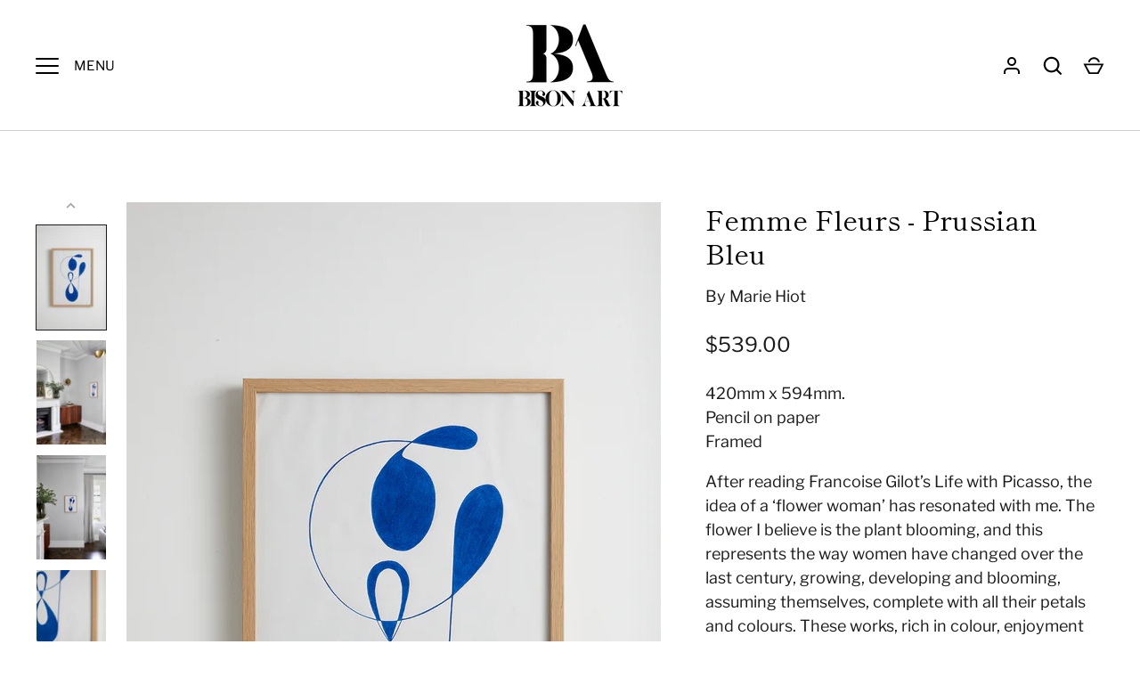

--- FILE ---
content_type: text/html; charset=utf-8
request_url: https://bisonart.com.au/products/femme-fleurs-prussian-bleu
body_size: 33716
content:
<!doctype html>
<html class="no-js" lang="en">
<head>
  <!-- Alchemy 4.2.1 -->
  <meta charset="utf-8" />
<meta name="viewport" content="width=device-width,initial-scale=1.0" />
<meta http-equiv="X-UA-Compatible" content="IE=edge">

<link rel="preconnect" href="https://cdn.shopify.com" crossorigin>
<link rel="preconnect" href="https://fonts.shopify.com" crossorigin>
<link rel="preconnect" href="https://monorail-edge.shopifysvc.com"><link rel="preload" as="font" href="//bisonart.com.au/cdn/fonts/libre_franklin/librefranklin_n4.a9b0508e1ffb743a0fd6d0614768959c54a27d86.woff2" type="font/woff2" crossorigin><link rel="preload" as="font" href="//bisonart.com.au/cdn/fonts/libre_franklin/librefranklin_n7.6739620624550b8695d0cc23f92ffd46eb51c7a3.woff2" type="font/woff2" crossorigin><link rel="preload" as="font" href="//bisonart.com.au/cdn/fonts/libre_franklin/librefranklin_i4.5cee60cade760b32c7b489f9d561e97341909d7c.woff2" type="font/woff2" crossorigin><link rel="preload" as="font" href="//bisonart.com.au/cdn/fonts/libre_franklin/librefranklin_i7.5cd0952dea701f27d5d0eb294c01347335232ef2.woff2" type="font/woff2" crossorigin><link rel="preload" as="font" href="//bisonart.com.au/cdn/fonts/libre_franklin/librefranklin_n4.a9b0508e1ffb743a0fd6d0614768959c54a27d86.woff2" type="font/woff2" crossorigin><link rel="preload" as="font" href="//bisonart.com.au/cdn/fonts/shippori_mincho/shipporimincho_n4.84f8b7ceff7f95df65cde9ab1ed190e83a4f5b7e.woff2" type="font/woff2" crossorigin><link rel="preload" as="font" href="//bisonart.com.au/cdn/fonts/libre_franklin/librefranklin_n4.a9b0508e1ffb743a0fd6d0614768959c54a27d86.woff2" type="font/woff2" crossorigin><link rel="preload" href="//bisonart.com.au/cdn/shop/t/5/assets/vendor.min.js?v=78059238499718284801644899606" as="script">
<link rel="preload" href="//bisonart.com.au/cdn/shop/t/5/assets/theme.js?v=40636863747315698771644899605" as="script"><link rel="canonical" href="https://bisonart.com.au/products/femme-fleurs-prussian-bleu" /><link rel="shortcut icon" href="//bisonart.com.au/cdn/shop/files/Favicon.png?v=1650845633" type="image/png" /><meta name="description" content="420mm x 594mm. Pencil on paperFramed After reading Francoise Gilot’s Life with Picasso, the idea of a ‘flower woman’ has resonated with me. The flower I believe is the plant blooming, and this represents the way women have changed over the last century, growing, developing and blooming, assuming themselves, complete wi">
  <meta name="theme-color" content="#ffffff">
  <title>
    Femme Fleurs - Prussian Bleu &ndash; Bison Art
  </title>
  <meta property="og:site_name" content="Bison Art">
<meta property="og:url" content="https://bisonart.com.au/products/femme-fleurs-prussian-bleu">
<meta property="og:title" content="Femme Fleurs - Prussian Bleu">
<meta property="og:type" content="product">
<meta property="og:description" content="420mm x 594mm. Pencil on paperFramed After reading Francoise Gilot’s Life with Picasso, the idea of a ‘flower woman’ has resonated with me. The flower I believe is the plant blooming, and this represents the way women have changed over the last century, growing, developing and blooming, assuming themselves, complete wi"><meta property="og:image" content="http://bisonart.com.au/cdn/shop/products/MarieHiot_FemmeFleursPrussianBleu_1_1200x1200.jpg?v=1648948305">
  <meta property="og:image:secure_url" content="https://bisonart.com.au/cdn/shop/products/MarieHiot_FemmeFleursPrussianBleu_1_1200x1200.jpg?v=1648948305">
  <meta property="og:image:width" content="1000">
  <meta property="og:image:height" content="1500"><meta property="og:price:amount" content="539.00">
  <meta property="og:price:currency" content="AUD"><meta name="twitter:card" content="summary_large_image">
<meta name="twitter:title" content="Femme Fleurs - Prussian Bleu">
<meta name="twitter:description" content="420mm x 594mm. Pencil on paperFramed After reading Francoise Gilot’s Life with Picasso, the idea of a ‘flower woman’ has resonated with me. The flower I believe is the plant blooming, and this represents the way women have changed over the last century, growing, developing and blooming, assuming themselves, complete wi">

  <link href="//bisonart.com.au/cdn/shop/t/5/assets/styles.css?v=111007292766027580611759332284" rel="stylesheet" type="text/css" media="all" />
  <script>window.performance && window.performance.mark && window.performance.mark('shopify.content_for_header.start');</script><meta name="facebook-domain-verification" content="r89mmrfj9outhmum6zi4pbk78ulqkn">
<meta name="facebook-domain-verification" content="r89mmrfj9outhmum6zi4pbk78ulqkn">
<meta id="shopify-digital-wallet" name="shopify-digital-wallet" content="/62511579381/digital_wallets/dialog">
<meta name="shopify-checkout-api-token" content="643a7e283912a2a35f4cf008071ae0d9">
<link rel="alternate" type="application/json+oembed" href="https://bisonart.com.au/products/femme-fleurs-prussian-bleu.oembed">
<script async="async" src="/checkouts/internal/preloads.js?locale=en-AU"></script>
<link rel="preconnect" href="https://shop.app" crossorigin="anonymous">
<script async="async" src="https://shop.app/checkouts/internal/preloads.js?locale=en-AU&shop_id=62511579381" crossorigin="anonymous"></script>
<script id="apple-pay-shop-capabilities" type="application/json">{"shopId":62511579381,"countryCode":"AU","currencyCode":"AUD","merchantCapabilities":["supports3DS"],"merchantId":"gid:\/\/shopify\/Shop\/62511579381","merchantName":"Bison Art","requiredBillingContactFields":["postalAddress","email"],"requiredShippingContactFields":["postalAddress","email"],"shippingType":"shipping","supportedNetworks":["visa","masterCard"],"total":{"type":"pending","label":"Bison Art","amount":"1.00"},"shopifyPaymentsEnabled":true,"supportsSubscriptions":true}</script>
<script id="shopify-features" type="application/json">{"accessToken":"643a7e283912a2a35f4cf008071ae0d9","betas":["rich-media-storefront-analytics"],"domain":"bisonart.com.au","predictiveSearch":true,"shopId":62511579381,"locale":"en"}</script>
<script>var Shopify = Shopify || {};
Shopify.shop = "bison-art-website.myshopify.com";
Shopify.locale = "en";
Shopify.currency = {"active":"AUD","rate":"1.0"};
Shopify.country = "AU";
Shopify.theme = {"name":"Bison Art","id":130844623093,"schema_name":"Alchemy","schema_version":"4.2.1","theme_store_id":657,"role":"main"};
Shopify.theme.handle = "null";
Shopify.theme.style = {"id":null,"handle":null};
Shopify.cdnHost = "bisonart.com.au/cdn";
Shopify.routes = Shopify.routes || {};
Shopify.routes.root = "/";</script>
<script type="module">!function(o){(o.Shopify=o.Shopify||{}).modules=!0}(window);</script>
<script>!function(o){function n(){var o=[];function n(){o.push(Array.prototype.slice.apply(arguments))}return n.q=o,n}var t=o.Shopify=o.Shopify||{};t.loadFeatures=n(),t.autoloadFeatures=n()}(window);</script>
<script>
  window.ShopifyPay = window.ShopifyPay || {};
  window.ShopifyPay.apiHost = "shop.app\/pay";
  window.ShopifyPay.redirectState = null;
</script>
<script id="shop-js-analytics" type="application/json">{"pageType":"product"}</script>
<script defer="defer" async type="module" src="//bisonart.com.au/cdn/shopifycloud/shop-js/modules/v2/client.init-shop-cart-sync_WVOgQShq.en.esm.js"></script>
<script defer="defer" async type="module" src="//bisonart.com.au/cdn/shopifycloud/shop-js/modules/v2/chunk.common_C_13GLB1.esm.js"></script>
<script defer="defer" async type="module" src="//bisonart.com.au/cdn/shopifycloud/shop-js/modules/v2/chunk.modal_CLfMGd0m.esm.js"></script>
<script type="module">
  await import("//bisonart.com.au/cdn/shopifycloud/shop-js/modules/v2/client.init-shop-cart-sync_WVOgQShq.en.esm.js");
await import("//bisonart.com.au/cdn/shopifycloud/shop-js/modules/v2/chunk.common_C_13GLB1.esm.js");
await import("//bisonart.com.au/cdn/shopifycloud/shop-js/modules/v2/chunk.modal_CLfMGd0m.esm.js");

  window.Shopify.SignInWithShop?.initShopCartSync?.({"fedCMEnabled":true,"windoidEnabled":true});

</script>
<script>
  window.Shopify = window.Shopify || {};
  if (!window.Shopify.featureAssets) window.Shopify.featureAssets = {};
  window.Shopify.featureAssets['shop-js'] = {"shop-cart-sync":["modules/v2/client.shop-cart-sync_DuR37GeY.en.esm.js","modules/v2/chunk.common_C_13GLB1.esm.js","modules/v2/chunk.modal_CLfMGd0m.esm.js"],"init-fed-cm":["modules/v2/client.init-fed-cm_BucUoe6W.en.esm.js","modules/v2/chunk.common_C_13GLB1.esm.js","modules/v2/chunk.modal_CLfMGd0m.esm.js"],"shop-toast-manager":["modules/v2/client.shop-toast-manager_B0JfrpKj.en.esm.js","modules/v2/chunk.common_C_13GLB1.esm.js","modules/v2/chunk.modal_CLfMGd0m.esm.js"],"init-shop-cart-sync":["modules/v2/client.init-shop-cart-sync_WVOgQShq.en.esm.js","modules/v2/chunk.common_C_13GLB1.esm.js","modules/v2/chunk.modal_CLfMGd0m.esm.js"],"shop-button":["modules/v2/client.shop-button_B_U3bv27.en.esm.js","modules/v2/chunk.common_C_13GLB1.esm.js","modules/v2/chunk.modal_CLfMGd0m.esm.js"],"init-windoid":["modules/v2/client.init-windoid_DuP9q_di.en.esm.js","modules/v2/chunk.common_C_13GLB1.esm.js","modules/v2/chunk.modal_CLfMGd0m.esm.js"],"shop-cash-offers":["modules/v2/client.shop-cash-offers_BmULhtno.en.esm.js","modules/v2/chunk.common_C_13GLB1.esm.js","modules/v2/chunk.modal_CLfMGd0m.esm.js"],"pay-button":["modules/v2/client.pay-button_CrPSEbOK.en.esm.js","modules/v2/chunk.common_C_13GLB1.esm.js","modules/v2/chunk.modal_CLfMGd0m.esm.js"],"init-customer-accounts":["modules/v2/client.init-customer-accounts_jNk9cPYQ.en.esm.js","modules/v2/client.shop-login-button_DJ5ldayH.en.esm.js","modules/v2/chunk.common_C_13GLB1.esm.js","modules/v2/chunk.modal_CLfMGd0m.esm.js"],"avatar":["modules/v2/client.avatar_BTnouDA3.en.esm.js"],"checkout-modal":["modules/v2/client.checkout-modal_pBPyh9w8.en.esm.js","modules/v2/chunk.common_C_13GLB1.esm.js","modules/v2/chunk.modal_CLfMGd0m.esm.js"],"init-shop-for-new-customer-accounts":["modules/v2/client.init-shop-for-new-customer-accounts_BUoCy7a5.en.esm.js","modules/v2/client.shop-login-button_DJ5ldayH.en.esm.js","modules/v2/chunk.common_C_13GLB1.esm.js","modules/v2/chunk.modal_CLfMGd0m.esm.js"],"init-customer-accounts-sign-up":["modules/v2/client.init-customer-accounts-sign-up_CnczCz9H.en.esm.js","modules/v2/client.shop-login-button_DJ5ldayH.en.esm.js","modules/v2/chunk.common_C_13GLB1.esm.js","modules/v2/chunk.modal_CLfMGd0m.esm.js"],"init-shop-email-lookup-coordinator":["modules/v2/client.init-shop-email-lookup-coordinator_CzjY5t9o.en.esm.js","modules/v2/chunk.common_C_13GLB1.esm.js","modules/v2/chunk.modal_CLfMGd0m.esm.js"],"shop-follow-button":["modules/v2/client.shop-follow-button_CsYC63q7.en.esm.js","modules/v2/chunk.common_C_13GLB1.esm.js","modules/v2/chunk.modal_CLfMGd0m.esm.js"],"shop-login-button":["modules/v2/client.shop-login-button_DJ5ldayH.en.esm.js","modules/v2/chunk.common_C_13GLB1.esm.js","modules/v2/chunk.modal_CLfMGd0m.esm.js"],"shop-login":["modules/v2/client.shop-login_B9ccPdmx.en.esm.js","modules/v2/chunk.common_C_13GLB1.esm.js","modules/v2/chunk.modal_CLfMGd0m.esm.js"],"lead-capture":["modules/v2/client.lead-capture_D0K_KgYb.en.esm.js","modules/v2/chunk.common_C_13GLB1.esm.js","modules/v2/chunk.modal_CLfMGd0m.esm.js"],"payment-terms":["modules/v2/client.payment-terms_BWmiNN46.en.esm.js","modules/v2/chunk.common_C_13GLB1.esm.js","modules/v2/chunk.modal_CLfMGd0m.esm.js"]};
</script>
<script>(function() {
  var isLoaded = false;
  function asyncLoad() {
    if (isLoaded) return;
    isLoaded = true;
    var urls = ["https:\/\/instafeed.nfcube.com\/cdn\/6e3a56836b72f1082f8af19fdff1c181.js?shop=bison-art-website.myshopify.com","https:\/\/chimpstatic.com\/mcjs-connected\/js\/users\/5b3d040d0a27d00a60303bd00\/acf7a1894cee782b2721fe793.js?shop=bison-art-website.myshopify.com","\/\/backinstock.useamp.com\/widget\/57856_1767158426.js?category=bis\u0026v=6\u0026shop=bison-art-website.myshopify.com"];
    for (var i = 0; i < urls.length; i++) {
      var s = document.createElement('script');
      s.type = 'text/javascript';
      s.async = true;
      s.src = urls[i];
      var x = document.getElementsByTagName('script')[0];
      x.parentNode.insertBefore(s, x);
    }
  };
  if(window.attachEvent) {
    window.attachEvent('onload', asyncLoad);
  } else {
    window.addEventListener('load', asyncLoad, false);
  }
})();</script>
<script id="__st">var __st={"a":62511579381,"offset":39600,"reqid":"214933af-53b0-4bd9-9efa-850b549eb2af-1769569037","pageurl":"bisonart.com.au\/products\/femme-fleurs-prussian-bleu","u":"7a0b40d157de","p":"product","rtyp":"product","rid":7626639769845};</script>
<script>window.ShopifyPaypalV4VisibilityTracking = true;</script>
<script id="captcha-bootstrap">!function(){'use strict';const t='contact',e='account',n='new_comment',o=[[t,t],['blogs',n],['comments',n],[t,'customer']],c=[[e,'customer_login'],[e,'guest_login'],[e,'recover_customer_password'],[e,'create_customer']],r=t=>t.map((([t,e])=>`form[action*='/${t}']:not([data-nocaptcha='true']) input[name='form_type'][value='${e}']`)).join(','),a=t=>()=>t?[...document.querySelectorAll(t)].map((t=>t.form)):[];function s(){const t=[...o],e=r(t);return a(e)}const i='password',u='form_key',d=['recaptcha-v3-token','g-recaptcha-response','h-captcha-response',i],f=()=>{try{return window.sessionStorage}catch{return}},m='__shopify_v',_=t=>t.elements[u];function p(t,e,n=!1){try{const o=window.sessionStorage,c=JSON.parse(o.getItem(e)),{data:r}=function(t){const{data:e,action:n}=t;return t[m]||n?{data:e,action:n}:{data:t,action:n}}(c);for(const[e,n]of Object.entries(r))t.elements[e]&&(t.elements[e].value=n);n&&o.removeItem(e)}catch(o){console.error('form repopulation failed',{error:o})}}const l='form_type',E='cptcha';function T(t){t.dataset[E]=!0}const w=window,h=w.document,L='Shopify',v='ce_forms',y='captcha';let A=!1;((t,e)=>{const n=(g='f06e6c50-85a8-45c8-87d0-21a2b65856fe',I='https://cdn.shopify.com/shopifycloud/storefront-forms-hcaptcha/ce_storefront_forms_captcha_hcaptcha.v1.5.2.iife.js',D={infoText:'Protected by hCaptcha',privacyText:'Privacy',termsText:'Terms'},(t,e,n)=>{const o=w[L][v],c=o.bindForm;if(c)return c(t,g,e,D).then(n);var r;o.q.push([[t,g,e,D],n]),r=I,A||(h.body.append(Object.assign(h.createElement('script'),{id:'captcha-provider',async:!0,src:r})),A=!0)});var g,I,D;w[L]=w[L]||{},w[L][v]=w[L][v]||{},w[L][v].q=[],w[L][y]=w[L][y]||{},w[L][y].protect=function(t,e){n(t,void 0,e),T(t)},Object.freeze(w[L][y]),function(t,e,n,w,h,L){const[v,y,A,g]=function(t,e,n){const i=e?o:[],u=t?c:[],d=[...i,...u],f=r(d),m=r(i),_=r(d.filter((([t,e])=>n.includes(e))));return[a(f),a(m),a(_),s()]}(w,h,L),I=t=>{const e=t.target;return e instanceof HTMLFormElement?e:e&&e.form},D=t=>v().includes(t);t.addEventListener('submit',(t=>{const e=I(t);if(!e)return;const n=D(e)&&!e.dataset.hcaptchaBound&&!e.dataset.recaptchaBound,o=_(e),c=g().includes(e)&&(!o||!o.value);(n||c)&&t.preventDefault(),c&&!n&&(function(t){try{if(!f())return;!function(t){const e=f();if(!e)return;const n=_(t);if(!n)return;const o=n.value;o&&e.removeItem(o)}(t);const e=Array.from(Array(32),(()=>Math.random().toString(36)[2])).join('');!function(t,e){_(t)||t.append(Object.assign(document.createElement('input'),{type:'hidden',name:u})),t.elements[u].value=e}(t,e),function(t,e){const n=f();if(!n)return;const o=[...t.querySelectorAll(`input[type='${i}']`)].map((({name:t})=>t)),c=[...d,...o],r={};for(const[a,s]of new FormData(t).entries())c.includes(a)||(r[a]=s);n.setItem(e,JSON.stringify({[m]:1,action:t.action,data:r}))}(t,e)}catch(e){console.error('failed to persist form',e)}}(e),e.submit())}));const S=(t,e)=>{t&&!t.dataset[E]&&(n(t,e.some((e=>e===t))),T(t))};for(const o of['focusin','change'])t.addEventListener(o,(t=>{const e=I(t);D(e)&&S(e,y())}));const B=e.get('form_key'),M=e.get(l),P=B&&M;t.addEventListener('DOMContentLoaded',(()=>{const t=y();if(P)for(const e of t)e.elements[l].value===M&&p(e,B);[...new Set([...A(),...v().filter((t=>'true'===t.dataset.shopifyCaptcha))])].forEach((e=>S(e,t)))}))}(h,new URLSearchParams(w.location.search),n,t,e,['guest_login'])})(!0,!0)}();</script>
<script integrity="sha256-4kQ18oKyAcykRKYeNunJcIwy7WH5gtpwJnB7kiuLZ1E=" data-source-attribution="shopify.loadfeatures" defer="defer" src="//bisonart.com.au/cdn/shopifycloud/storefront/assets/storefront/load_feature-a0a9edcb.js" crossorigin="anonymous"></script>
<script crossorigin="anonymous" defer="defer" src="//bisonart.com.au/cdn/shopifycloud/storefront/assets/shopify_pay/storefront-65b4c6d7.js?v=20250812"></script>
<script data-source-attribution="shopify.dynamic_checkout.dynamic.init">var Shopify=Shopify||{};Shopify.PaymentButton=Shopify.PaymentButton||{isStorefrontPortableWallets:!0,init:function(){window.Shopify.PaymentButton.init=function(){};var t=document.createElement("script");t.src="https://bisonart.com.au/cdn/shopifycloud/portable-wallets/latest/portable-wallets.en.js",t.type="module",document.head.appendChild(t)}};
</script>
<script data-source-attribution="shopify.dynamic_checkout.buyer_consent">
  function portableWalletsHideBuyerConsent(e){var t=document.getElementById("shopify-buyer-consent"),n=document.getElementById("shopify-subscription-policy-button");t&&n&&(t.classList.add("hidden"),t.setAttribute("aria-hidden","true"),n.removeEventListener("click",e))}function portableWalletsShowBuyerConsent(e){var t=document.getElementById("shopify-buyer-consent"),n=document.getElementById("shopify-subscription-policy-button");t&&n&&(t.classList.remove("hidden"),t.removeAttribute("aria-hidden"),n.addEventListener("click",e))}window.Shopify?.PaymentButton&&(window.Shopify.PaymentButton.hideBuyerConsent=portableWalletsHideBuyerConsent,window.Shopify.PaymentButton.showBuyerConsent=portableWalletsShowBuyerConsent);
</script>
<script data-source-attribution="shopify.dynamic_checkout.cart.bootstrap">document.addEventListener("DOMContentLoaded",(function(){function t(){return document.querySelector("shopify-accelerated-checkout-cart, shopify-accelerated-checkout")}if(t())Shopify.PaymentButton.init();else{new MutationObserver((function(e,n){t()&&(Shopify.PaymentButton.init(),n.disconnect())})).observe(document.body,{childList:!0,subtree:!0})}}));
</script>
<link id="shopify-accelerated-checkout-styles" rel="stylesheet" media="screen" href="https://bisonart.com.au/cdn/shopifycloud/portable-wallets/latest/accelerated-checkout-backwards-compat.css" crossorigin="anonymous">
<style id="shopify-accelerated-checkout-cart">
        #shopify-buyer-consent {
  margin-top: 1em;
  display: inline-block;
  width: 100%;
}

#shopify-buyer-consent.hidden {
  display: none;
}

#shopify-subscription-policy-button {
  background: none;
  border: none;
  padding: 0;
  text-decoration: underline;
  font-size: inherit;
  cursor: pointer;
}

#shopify-subscription-policy-button::before {
  box-shadow: none;
}

      </style>
<script id="sections-script" data-sections="product-recommendations" defer="defer" src="//bisonart.com.au/cdn/shop/t/5/compiled_assets/scripts.js?v=626"></script>
<script>window.performance && window.performance.mark && window.performance.mark('shopify.content_for_header.end');</script>
  <script>document.documentElement.className = document.documentElement.className.replace('no-js', 'js');</script>

                  <script src="//bisonart.com.au/cdn/shop/t/5/assets/bss-file-configdata.js?v=19453381437224918031650523711" type="text/javascript"></script><script>
              if (typeof BSS_PL == 'undefined') {
                  var BSS_PL = {};
              }
              
              var bssPlApiServer = "https://product-labels-pro.bsscommerce.com";
              BSS_PL.customerTags = 'null';
              BSS_PL.configData = configDatas;
              BSS_PL.storeId = 22320;
              BSS_PL.currentPlan = "false";
              BSS_PL.storeIdCustomOld = "10678";
              BSS_PL.storeIdOldWIthPriority = "12200";
              BSS_PL.apiServerProduction = "https://product-labels-pro.bsscommerce.com";
              
              </script>
          <style>
.homepage-slideshow .slick-slide .bss_pl_img {
    visibility: hidden !important;
}
</style>

  <!-- Google Tag Manager -->
<script>(function(w,d,s,l,i){w[l]=w[l]||[];w[l].push({'gtm.start':
new Date().getTime(),event:'gtm.js'});var f=d.getElementsByTagName(s)[0],
j=d.createElement(s),dl=l!='dataLayer'?'&l='+l:'';j.async=true;j.src=
'https://www.googletagmanager.com/gtm.js?id='+i+dl;f.parentNode.insertBefore(j,f);
})(window,document,'script','dataLayer','GTM-WBZRN7D');</script>
<!-- End Google Tag Manager -->

<!-- Google tag (gtag.js) -->
<script async src="https://www.googletagmanager.com/gtag/js?id=AW-10898988146"></script>
<script>
  window.dataLayer = window.dataLayer || [];
  function gtag(){dataLayer.push(arguments);}
  gtag('js', new Date());

  gtag('config', 'AW-10898988146');
</script>

                    <!-- BEGIN app block: shopify://apps/ta-labels-badges/blocks/bss-pl-config-data/91bfe765-b604-49a1-805e-3599fa600b24 --><script
    id='bss-pl-config-data'
>
	let TAE_StoreId = "";
	if (typeof BSS_PL == 'undefined' || TAE_StoreId !== "") {
  		var BSS_PL = {};
		BSS_PL.storeId = null;
		BSS_PL.currentPlan = null;
		BSS_PL.apiServerProduction = null;
		BSS_PL.publicAccessToken = null;
		BSS_PL.customerTags = "null";
		BSS_PL.customerId = "null";
		BSS_PL.storeIdCustomOld = null;
		BSS_PL.storeIdOldWIthPriority = null;
		BSS_PL.storeIdOptimizeAppendLabel = null
		BSS_PL.optimizeCodeIds = null; 
		BSS_PL.extendedFeatureIds = null;
		BSS_PL.integration = null;
		BSS_PL.settingsData  = null;
		BSS_PL.configProductMetafields = null;
		BSS_PL.configVariantMetafields = null;
		
		BSS_PL.configData = [].concat();

		
		BSS_PL.configDataBanner = [].concat();

		
		BSS_PL.configDataPopup = [].concat();

		
		BSS_PL.configDataLabelGroup = [].concat();
		
		
		BSS_PL.collectionID = ``;
		BSS_PL.collectionHandle = ``;
		BSS_PL.collectionTitle = ``;

		
		BSS_PL.conditionConfigData = [].concat();
	}
</script>




<style>
    
    
</style>

<script>
    function bssLoadScripts(src, callback, isDefer = false) {
        const scriptTag = document.createElement('script');
        document.head.appendChild(scriptTag);
        scriptTag.src = src;
        if (isDefer) {
            scriptTag.defer = true;
        } else {
            scriptTag.async = true;
        }
        if (callback) {
            scriptTag.addEventListener('load', function () {
                callback();
            });
        }
    }
    const scriptUrls = [
        "https://cdn.shopify.com/extensions/019bf90e-c4d1-7e37-8dad-620f24146f1f/product-label-561/assets/bss-pl-init-helper.js",
        "https://cdn.shopify.com/extensions/019bf90e-c4d1-7e37-8dad-620f24146f1f/product-label-561/assets/bss-pl-init-config-run-scripts.js",
    ];
    Promise.all(scriptUrls.map((script) => new Promise((resolve) => bssLoadScripts(script, resolve)))).then((res) => {
        console.log('BSS scripts loaded');
        window.bssScriptsLoaded = true;
    });

	function bssInitScripts() {
		if (BSS_PL.configData.length) {
			const enabledFeature = [
				{ type: 1, script: "https://cdn.shopify.com/extensions/019bf90e-c4d1-7e37-8dad-620f24146f1f/product-label-561/assets/bss-pl-init-for-label.js" },
				{ type: 2, badge: [0, 7, 8], script: "https://cdn.shopify.com/extensions/019bf90e-c4d1-7e37-8dad-620f24146f1f/product-label-561/assets/bss-pl-init-for-badge-product-name.js" },
				{ type: 2, badge: [1, 11], script: "https://cdn.shopify.com/extensions/019bf90e-c4d1-7e37-8dad-620f24146f1f/product-label-561/assets/bss-pl-init-for-badge-product-image.js" },
				{ type: 2, badge: 2, script: "https://cdn.shopify.com/extensions/019bf90e-c4d1-7e37-8dad-620f24146f1f/product-label-561/assets/bss-pl-init-for-badge-custom-selector.js" },
				{ type: 2, badge: [3, 9, 10], script: "https://cdn.shopify.com/extensions/019bf90e-c4d1-7e37-8dad-620f24146f1f/product-label-561/assets/bss-pl-init-for-badge-price.js" },
				{ type: 2, badge: 4, script: "https://cdn.shopify.com/extensions/019bf90e-c4d1-7e37-8dad-620f24146f1f/product-label-561/assets/bss-pl-init-for-badge-add-to-cart-btn.js" },
				{ type: 2, badge: 5, script: "https://cdn.shopify.com/extensions/019bf90e-c4d1-7e37-8dad-620f24146f1f/product-label-561/assets/bss-pl-init-for-badge-quantity-box.js" },
				{ type: 2, badge: 6, script: "https://cdn.shopify.com/extensions/019bf90e-c4d1-7e37-8dad-620f24146f1f/product-label-561/assets/bss-pl-init-for-badge-buy-it-now-btn.js" }
			]
				.filter(({ type, badge }) => BSS_PL.configData.some(item => item.label_type === type && (badge === undefined || (Array.isArray(badge) ? badge.includes(item.badge_type) : item.badge_type === badge))) || (type === 1 && BSS_PL.configDataLabelGroup && BSS_PL.configDataLabelGroup.length))
				.map(({ script }) => script);
				
            enabledFeature.forEach((src) => bssLoadScripts(src));

            if (enabledFeature.length) {
                const src = "https://cdn.shopify.com/extensions/019bf90e-c4d1-7e37-8dad-620f24146f1f/product-label-561/assets/bss-product-label-js.js";
                bssLoadScripts(src);
            }
        }

        if (BSS_PL.configDataBanner && BSS_PL.configDataBanner.length) {
            const src = "https://cdn.shopify.com/extensions/019bf90e-c4d1-7e37-8dad-620f24146f1f/product-label-561/assets/bss-product-label-banner.js";
            bssLoadScripts(src);
        }

        if (BSS_PL.configDataPopup && BSS_PL.configDataPopup.length) {
            const src = "https://cdn.shopify.com/extensions/019bf90e-c4d1-7e37-8dad-620f24146f1f/product-label-561/assets/bss-product-label-popup.js";
            bssLoadScripts(src);
        }

        if (window.location.search.includes('bss-pl-custom-selector')) {
            const src = "https://cdn.shopify.com/extensions/019bf90e-c4d1-7e37-8dad-620f24146f1f/product-label-561/assets/bss-product-label-custom-position.js";
            bssLoadScripts(src, null, true);
        }
    }
    bssInitScripts();
</script>


<!-- END app block --><link href="https://cdn.shopify.com/extensions/019bf90e-c4d1-7e37-8dad-620f24146f1f/product-label-561/assets/bss-pl-style.min.css" rel="stylesheet" type="text/css" media="all">
<link href="https://monorail-edge.shopifysvc.com" rel="dns-prefetch">
<script>(function(){if ("sendBeacon" in navigator && "performance" in window) {try {var session_token_from_headers = performance.getEntriesByType('navigation')[0].serverTiming.find(x => x.name == '_s').description;} catch {var session_token_from_headers = undefined;}var session_cookie_matches = document.cookie.match(/_shopify_s=([^;]*)/);var session_token_from_cookie = session_cookie_matches && session_cookie_matches.length === 2 ? session_cookie_matches[1] : "";var session_token = session_token_from_headers || session_token_from_cookie || "";function handle_abandonment_event(e) {var entries = performance.getEntries().filter(function(entry) {return /monorail-edge.shopifysvc.com/.test(entry.name);});if (!window.abandonment_tracked && entries.length === 0) {window.abandonment_tracked = true;var currentMs = Date.now();var navigation_start = performance.timing.navigationStart;var payload = {shop_id: 62511579381,url: window.location.href,navigation_start,duration: currentMs - navigation_start,session_token,page_type: "product"};window.navigator.sendBeacon("https://monorail-edge.shopifysvc.com/v1/produce", JSON.stringify({schema_id: "online_store_buyer_site_abandonment/1.1",payload: payload,metadata: {event_created_at_ms: currentMs,event_sent_at_ms: currentMs}}));}}window.addEventListener('pagehide', handle_abandonment_event);}}());</script>
<script id="web-pixels-manager-setup">(function e(e,d,r,n,o){if(void 0===o&&(o={}),!Boolean(null===(a=null===(i=window.Shopify)||void 0===i?void 0:i.analytics)||void 0===a?void 0:a.replayQueue)){var i,a;window.Shopify=window.Shopify||{};var t=window.Shopify;t.analytics=t.analytics||{};var s=t.analytics;s.replayQueue=[],s.publish=function(e,d,r){return s.replayQueue.push([e,d,r]),!0};try{self.performance.mark("wpm:start")}catch(e){}var l=function(){var e={modern:/Edge?\/(1{2}[4-9]|1[2-9]\d|[2-9]\d{2}|\d{4,})\.\d+(\.\d+|)|Firefox\/(1{2}[4-9]|1[2-9]\d|[2-9]\d{2}|\d{4,})\.\d+(\.\d+|)|Chrom(ium|e)\/(9{2}|\d{3,})\.\d+(\.\d+|)|(Maci|X1{2}).+ Version\/(15\.\d+|(1[6-9]|[2-9]\d|\d{3,})\.\d+)([,.]\d+|)( \(\w+\)|)( Mobile\/\w+|) Safari\/|Chrome.+OPR\/(9{2}|\d{3,})\.\d+\.\d+|(CPU[ +]OS|iPhone[ +]OS|CPU[ +]iPhone|CPU IPhone OS|CPU iPad OS)[ +]+(15[._]\d+|(1[6-9]|[2-9]\d|\d{3,})[._]\d+)([._]\d+|)|Android:?[ /-](13[3-9]|1[4-9]\d|[2-9]\d{2}|\d{4,})(\.\d+|)(\.\d+|)|Android.+Firefox\/(13[5-9]|1[4-9]\d|[2-9]\d{2}|\d{4,})\.\d+(\.\d+|)|Android.+Chrom(ium|e)\/(13[3-9]|1[4-9]\d|[2-9]\d{2}|\d{4,})\.\d+(\.\d+|)|SamsungBrowser\/([2-9]\d|\d{3,})\.\d+/,legacy:/Edge?\/(1[6-9]|[2-9]\d|\d{3,})\.\d+(\.\d+|)|Firefox\/(5[4-9]|[6-9]\d|\d{3,})\.\d+(\.\d+|)|Chrom(ium|e)\/(5[1-9]|[6-9]\d|\d{3,})\.\d+(\.\d+|)([\d.]+$|.*Safari\/(?![\d.]+ Edge\/[\d.]+$))|(Maci|X1{2}).+ Version\/(10\.\d+|(1[1-9]|[2-9]\d|\d{3,})\.\d+)([,.]\d+|)( \(\w+\)|)( Mobile\/\w+|) Safari\/|Chrome.+OPR\/(3[89]|[4-9]\d|\d{3,})\.\d+\.\d+|(CPU[ +]OS|iPhone[ +]OS|CPU[ +]iPhone|CPU IPhone OS|CPU iPad OS)[ +]+(10[._]\d+|(1[1-9]|[2-9]\d|\d{3,})[._]\d+)([._]\d+|)|Android:?[ /-](13[3-9]|1[4-9]\d|[2-9]\d{2}|\d{4,})(\.\d+|)(\.\d+|)|Mobile Safari.+OPR\/([89]\d|\d{3,})\.\d+\.\d+|Android.+Firefox\/(13[5-9]|1[4-9]\d|[2-9]\d{2}|\d{4,})\.\d+(\.\d+|)|Android.+Chrom(ium|e)\/(13[3-9]|1[4-9]\d|[2-9]\d{2}|\d{4,})\.\d+(\.\d+|)|Android.+(UC? ?Browser|UCWEB|U3)[ /]?(15\.([5-9]|\d{2,})|(1[6-9]|[2-9]\d|\d{3,})\.\d+)\.\d+|SamsungBrowser\/(5\.\d+|([6-9]|\d{2,})\.\d+)|Android.+MQ{2}Browser\/(14(\.(9|\d{2,})|)|(1[5-9]|[2-9]\d|\d{3,})(\.\d+|))(\.\d+|)|K[Aa][Ii]OS\/(3\.\d+|([4-9]|\d{2,})\.\d+)(\.\d+|)/},d=e.modern,r=e.legacy,n=navigator.userAgent;return n.match(d)?"modern":n.match(r)?"legacy":"unknown"}(),u="modern"===l?"modern":"legacy",c=(null!=n?n:{modern:"",legacy:""})[u],f=function(e){return[e.baseUrl,"/wpm","/b",e.hashVersion,"modern"===e.buildTarget?"m":"l",".js"].join("")}({baseUrl:d,hashVersion:r,buildTarget:u}),m=function(e){var d=e.version,r=e.bundleTarget,n=e.surface,o=e.pageUrl,i=e.monorailEndpoint;return{emit:function(e){var a=e.status,t=e.errorMsg,s=(new Date).getTime(),l=JSON.stringify({metadata:{event_sent_at_ms:s},events:[{schema_id:"web_pixels_manager_load/3.1",payload:{version:d,bundle_target:r,page_url:o,status:a,surface:n,error_msg:t},metadata:{event_created_at_ms:s}}]});if(!i)return console&&console.warn&&console.warn("[Web Pixels Manager] No Monorail endpoint provided, skipping logging."),!1;try{return self.navigator.sendBeacon.bind(self.navigator)(i,l)}catch(e){}var u=new XMLHttpRequest;try{return u.open("POST",i,!0),u.setRequestHeader("Content-Type","text/plain"),u.send(l),!0}catch(e){return console&&console.warn&&console.warn("[Web Pixels Manager] Got an unhandled error while logging to Monorail."),!1}}}}({version:r,bundleTarget:l,surface:e.surface,pageUrl:self.location.href,monorailEndpoint:e.monorailEndpoint});try{o.browserTarget=l,function(e){var d=e.src,r=e.async,n=void 0===r||r,o=e.onload,i=e.onerror,a=e.sri,t=e.scriptDataAttributes,s=void 0===t?{}:t,l=document.createElement("script"),u=document.querySelector("head"),c=document.querySelector("body");if(l.async=n,l.src=d,a&&(l.integrity=a,l.crossOrigin="anonymous"),s)for(var f in s)if(Object.prototype.hasOwnProperty.call(s,f))try{l.dataset[f]=s[f]}catch(e){}if(o&&l.addEventListener("load",o),i&&l.addEventListener("error",i),u)u.appendChild(l);else{if(!c)throw new Error("Did not find a head or body element to append the script");c.appendChild(l)}}({src:f,async:!0,onload:function(){if(!function(){var e,d;return Boolean(null===(d=null===(e=window.Shopify)||void 0===e?void 0:e.analytics)||void 0===d?void 0:d.initialized)}()){var d=window.webPixelsManager.init(e)||void 0;if(d){var r=window.Shopify.analytics;r.replayQueue.forEach((function(e){var r=e[0],n=e[1],o=e[2];d.publishCustomEvent(r,n,o)})),r.replayQueue=[],r.publish=d.publishCustomEvent,r.visitor=d.visitor,r.initialized=!0}}},onerror:function(){return m.emit({status:"failed",errorMsg:"".concat(f," has failed to load")})},sri:function(e){var d=/^sha384-[A-Za-z0-9+/=]+$/;return"string"==typeof e&&d.test(e)}(c)?c:"",scriptDataAttributes:o}),m.emit({status:"loading"})}catch(e){m.emit({status:"failed",errorMsg:(null==e?void 0:e.message)||"Unknown error"})}}})({shopId: 62511579381,storefrontBaseUrl: "https://bisonart.com.au",extensionsBaseUrl: "https://extensions.shopifycdn.com/cdn/shopifycloud/web-pixels-manager",monorailEndpoint: "https://monorail-edge.shopifysvc.com/unstable/produce_batch",surface: "storefront-renderer",enabledBetaFlags: ["2dca8a86"],webPixelsConfigList: [{"id":"441811189","configuration":"{\"config\":\"{\\\"pixel_id\\\":\\\"G-G5QRNX04Q7\\\",\\\"gtag_events\\\":[{\\\"type\\\":\\\"purchase\\\",\\\"action_label\\\":\\\"G-G5QRNX04Q7\\\"},{\\\"type\\\":\\\"page_view\\\",\\\"action_label\\\":\\\"G-G5QRNX04Q7\\\"},{\\\"type\\\":\\\"view_item\\\",\\\"action_label\\\":\\\"G-G5QRNX04Q7\\\"},{\\\"type\\\":\\\"search\\\",\\\"action_label\\\":\\\"G-G5QRNX04Q7\\\"},{\\\"type\\\":\\\"add_to_cart\\\",\\\"action_label\\\":\\\"G-G5QRNX04Q7\\\"},{\\\"type\\\":\\\"begin_checkout\\\",\\\"action_label\\\":\\\"G-G5QRNX04Q7\\\"},{\\\"type\\\":\\\"add_payment_info\\\",\\\"action_label\\\":\\\"G-G5QRNX04Q7\\\"}],\\\"enable_monitoring_mode\\\":false}\"}","eventPayloadVersion":"v1","runtimeContext":"OPEN","scriptVersion":"b2a88bafab3e21179ed38636efcd8a93","type":"APP","apiClientId":1780363,"privacyPurposes":[],"dataSharingAdjustments":{"protectedCustomerApprovalScopes":["read_customer_address","read_customer_email","read_customer_name","read_customer_personal_data","read_customer_phone"]}},{"id":"212271349","configuration":"{\"pixel_id\":\"805654170603788\",\"pixel_type\":\"facebook_pixel\",\"metaapp_system_user_token\":\"-\"}","eventPayloadVersion":"v1","runtimeContext":"OPEN","scriptVersion":"ca16bc87fe92b6042fbaa3acc2fbdaa6","type":"APP","apiClientId":2329312,"privacyPurposes":["ANALYTICS","MARKETING","SALE_OF_DATA"],"dataSharingAdjustments":{"protectedCustomerApprovalScopes":["read_customer_address","read_customer_email","read_customer_name","read_customer_personal_data","read_customer_phone"]}},{"id":"89882869","configuration":"{\"tagID\":\"2613676999969\"}","eventPayloadVersion":"v1","runtimeContext":"STRICT","scriptVersion":"18031546ee651571ed29edbe71a3550b","type":"APP","apiClientId":3009811,"privacyPurposes":["ANALYTICS","MARKETING","SALE_OF_DATA"],"dataSharingAdjustments":{"protectedCustomerApprovalScopes":["read_customer_address","read_customer_email","read_customer_name","read_customer_personal_data","read_customer_phone"]}},{"id":"shopify-app-pixel","configuration":"{}","eventPayloadVersion":"v1","runtimeContext":"STRICT","scriptVersion":"0450","apiClientId":"shopify-pixel","type":"APP","privacyPurposes":["ANALYTICS","MARKETING"]},{"id":"shopify-custom-pixel","eventPayloadVersion":"v1","runtimeContext":"LAX","scriptVersion":"0450","apiClientId":"shopify-pixel","type":"CUSTOM","privacyPurposes":["ANALYTICS","MARKETING"]}],isMerchantRequest: false,initData: {"shop":{"name":"Bison Art","paymentSettings":{"currencyCode":"AUD"},"myshopifyDomain":"bison-art-website.myshopify.com","countryCode":"AU","storefrontUrl":"https:\/\/bisonart.com.au"},"customer":null,"cart":null,"checkout":null,"productVariants":[{"price":{"amount":539.0,"currencyCode":"AUD"},"product":{"title":"Femme Fleurs - Prussian Bleu","vendor":"Marie Hiot","id":"7626639769845","untranslatedTitle":"Femme Fleurs - Prussian Bleu","url":"\/products\/femme-fleurs-prussian-bleu","type":"Artwork"},"id":"42592731463925","image":{"src":"\/\/bisonart.com.au\/cdn\/shop\/products\/MarieHiot_FemmeFleursPrussianBleu_1.jpg?v=1648948305"},"sku":"","title":"Default Title","untranslatedTitle":"Default Title"}],"purchasingCompany":null},},"https://bisonart.com.au/cdn","fcfee988w5aeb613cpc8e4bc33m6693e112",{"modern":"","legacy":""},{"shopId":"62511579381","storefrontBaseUrl":"https:\/\/bisonart.com.au","extensionBaseUrl":"https:\/\/extensions.shopifycdn.com\/cdn\/shopifycloud\/web-pixels-manager","surface":"storefront-renderer","enabledBetaFlags":"[\"2dca8a86\"]","isMerchantRequest":"false","hashVersion":"fcfee988w5aeb613cpc8e4bc33m6693e112","publish":"custom","events":"[[\"page_viewed\",{}],[\"product_viewed\",{\"productVariant\":{\"price\":{\"amount\":539.0,\"currencyCode\":\"AUD\"},\"product\":{\"title\":\"Femme Fleurs - Prussian Bleu\",\"vendor\":\"Marie Hiot\",\"id\":\"7626639769845\",\"untranslatedTitle\":\"Femme Fleurs - Prussian Bleu\",\"url\":\"\/products\/femme-fleurs-prussian-bleu\",\"type\":\"Artwork\"},\"id\":\"42592731463925\",\"image\":{\"src\":\"\/\/bisonart.com.au\/cdn\/shop\/products\/MarieHiot_FemmeFleursPrussianBleu_1.jpg?v=1648948305\"},\"sku\":\"\",\"title\":\"Default Title\",\"untranslatedTitle\":\"Default Title\"}}]]"});</script><script>
  window.ShopifyAnalytics = window.ShopifyAnalytics || {};
  window.ShopifyAnalytics.meta = window.ShopifyAnalytics.meta || {};
  window.ShopifyAnalytics.meta.currency = 'AUD';
  var meta = {"product":{"id":7626639769845,"gid":"gid:\/\/shopify\/Product\/7626639769845","vendor":"Marie Hiot","type":"Artwork","handle":"femme-fleurs-prussian-bleu","variants":[{"id":42592731463925,"price":53900,"name":"Femme Fleurs - Prussian Bleu","public_title":null,"sku":""}],"remote":false},"page":{"pageType":"product","resourceType":"product","resourceId":7626639769845,"requestId":"214933af-53b0-4bd9-9efa-850b549eb2af-1769569037"}};
  for (var attr in meta) {
    window.ShopifyAnalytics.meta[attr] = meta[attr];
  }
</script>
<script class="analytics">
  (function () {
    var customDocumentWrite = function(content) {
      var jquery = null;

      if (window.jQuery) {
        jquery = window.jQuery;
      } else if (window.Checkout && window.Checkout.$) {
        jquery = window.Checkout.$;
      }

      if (jquery) {
        jquery('body').append(content);
      }
    };

    var hasLoggedConversion = function(token) {
      if (token) {
        return document.cookie.indexOf('loggedConversion=' + token) !== -1;
      }
      return false;
    }

    var setCookieIfConversion = function(token) {
      if (token) {
        var twoMonthsFromNow = new Date(Date.now());
        twoMonthsFromNow.setMonth(twoMonthsFromNow.getMonth() + 2);

        document.cookie = 'loggedConversion=' + token + '; expires=' + twoMonthsFromNow;
      }
    }

    var trekkie = window.ShopifyAnalytics.lib = window.trekkie = window.trekkie || [];
    if (trekkie.integrations) {
      return;
    }
    trekkie.methods = [
      'identify',
      'page',
      'ready',
      'track',
      'trackForm',
      'trackLink'
    ];
    trekkie.factory = function(method) {
      return function() {
        var args = Array.prototype.slice.call(arguments);
        args.unshift(method);
        trekkie.push(args);
        return trekkie;
      };
    };
    for (var i = 0; i < trekkie.methods.length; i++) {
      var key = trekkie.methods[i];
      trekkie[key] = trekkie.factory(key);
    }
    trekkie.load = function(config) {
      trekkie.config = config || {};
      trekkie.config.initialDocumentCookie = document.cookie;
      var first = document.getElementsByTagName('script')[0];
      var script = document.createElement('script');
      script.type = 'text/javascript';
      script.onerror = function(e) {
        var scriptFallback = document.createElement('script');
        scriptFallback.type = 'text/javascript';
        scriptFallback.onerror = function(error) {
                var Monorail = {
      produce: function produce(monorailDomain, schemaId, payload) {
        var currentMs = new Date().getTime();
        var event = {
          schema_id: schemaId,
          payload: payload,
          metadata: {
            event_created_at_ms: currentMs,
            event_sent_at_ms: currentMs
          }
        };
        return Monorail.sendRequest("https://" + monorailDomain + "/v1/produce", JSON.stringify(event));
      },
      sendRequest: function sendRequest(endpointUrl, payload) {
        // Try the sendBeacon API
        if (window && window.navigator && typeof window.navigator.sendBeacon === 'function' && typeof window.Blob === 'function' && !Monorail.isIos12()) {
          var blobData = new window.Blob([payload], {
            type: 'text/plain'
          });

          if (window.navigator.sendBeacon(endpointUrl, blobData)) {
            return true;
          } // sendBeacon was not successful

        } // XHR beacon

        var xhr = new XMLHttpRequest();

        try {
          xhr.open('POST', endpointUrl);
          xhr.setRequestHeader('Content-Type', 'text/plain');
          xhr.send(payload);
        } catch (e) {
          console.log(e);
        }

        return false;
      },
      isIos12: function isIos12() {
        return window.navigator.userAgent.lastIndexOf('iPhone; CPU iPhone OS 12_') !== -1 || window.navigator.userAgent.lastIndexOf('iPad; CPU OS 12_') !== -1;
      }
    };
    Monorail.produce('monorail-edge.shopifysvc.com',
      'trekkie_storefront_load_errors/1.1',
      {shop_id: 62511579381,
      theme_id: 130844623093,
      app_name: "storefront",
      context_url: window.location.href,
      source_url: "//bisonart.com.au/cdn/s/trekkie.storefront.a804e9514e4efded663580eddd6991fcc12b5451.min.js"});

        };
        scriptFallback.async = true;
        scriptFallback.src = '//bisonart.com.au/cdn/s/trekkie.storefront.a804e9514e4efded663580eddd6991fcc12b5451.min.js';
        first.parentNode.insertBefore(scriptFallback, first);
      };
      script.async = true;
      script.src = '//bisonart.com.au/cdn/s/trekkie.storefront.a804e9514e4efded663580eddd6991fcc12b5451.min.js';
      first.parentNode.insertBefore(script, first);
    };
    trekkie.load(
      {"Trekkie":{"appName":"storefront","development":false,"defaultAttributes":{"shopId":62511579381,"isMerchantRequest":null,"themeId":130844623093,"themeCityHash":"8375408619319174240","contentLanguage":"en","currency":"AUD","eventMetadataId":"3b27adc1-170e-4a60-986e-9c305a78e6af"},"isServerSideCookieWritingEnabled":true,"monorailRegion":"shop_domain","enabledBetaFlags":["65f19447","b5387b81"]},"Session Attribution":{},"S2S":{"facebookCapiEnabled":true,"source":"trekkie-storefront-renderer","apiClientId":580111}}
    );

    var loaded = false;
    trekkie.ready(function() {
      if (loaded) return;
      loaded = true;

      window.ShopifyAnalytics.lib = window.trekkie;

      var originalDocumentWrite = document.write;
      document.write = customDocumentWrite;
      try { window.ShopifyAnalytics.merchantGoogleAnalytics.call(this); } catch(error) {};
      document.write = originalDocumentWrite;

      window.ShopifyAnalytics.lib.page(null,{"pageType":"product","resourceType":"product","resourceId":7626639769845,"requestId":"214933af-53b0-4bd9-9efa-850b549eb2af-1769569037","shopifyEmitted":true});

      var match = window.location.pathname.match(/checkouts\/(.+)\/(thank_you|post_purchase)/)
      var token = match? match[1]: undefined;
      if (!hasLoggedConversion(token)) {
        setCookieIfConversion(token);
        window.ShopifyAnalytics.lib.track("Viewed Product",{"currency":"AUD","variantId":42592731463925,"productId":7626639769845,"productGid":"gid:\/\/shopify\/Product\/7626639769845","name":"Femme Fleurs - Prussian Bleu","price":"539.00","sku":"","brand":"Marie Hiot","variant":null,"category":"Artwork","nonInteraction":true,"remote":false},undefined,undefined,{"shopifyEmitted":true});
      window.ShopifyAnalytics.lib.track("monorail:\/\/trekkie_storefront_viewed_product\/1.1",{"currency":"AUD","variantId":42592731463925,"productId":7626639769845,"productGid":"gid:\/\/shopify\/Product\/7626639769845","name":"Femme Fleurs - Prussian Bleu","price":"539.00","sku":"","brand":"Marie Hiot","variant":null,"category":"Artwork","nonInteraction":true,"remote":false,"referer":"https:\/\/bisonart.com.au\/products\/femme-fleurs-prussian-bleu"});
      }
    });


        var eventsListenerScript = document.createElement('script');
        eventsListenerScript.async = true;
        eventsListenerScript.src = "//bisonart.com.au/cdn/shopifycloud/storefront/assets/shop_events_listener-3da45d37.js";
        document.getElementsByTagName('head')[0].appendChild(eventsListenerScript);

})();</script>
  <script>
  if (!window.ga || (window.ga && typeof window.ga !== 'function')) {
    window.ga = function ga() {
      (window.ga.q = window.ga.q || []).push(arguments);
      if (window.Shopify && window.Shopify.analytics && typeof window.Shopify.analytics.publish === 'function') {
        window.Shopify.analytics.publish("ga_stub_called", {}, {sendTo: "google_osp_migration"});
      }
      console.error("Shopify's Google Analytics stub called with:", Array.from(arguments), "\nSee https://help.shopify.com/manual/promoting-marketing/pixels/pixel-migration#google for more information.");
    };
    if (window.Shopify && window.Shopify.analytics && typeof window.Shopify.analytics.publish === 'function') {
      window.Shopify.analytics.publish("ga_stub_initialized", {}, {sendTo: "google_osp_migration"});
    }
  }
</script>
<script
  defer
  src="https://bisonart.com.au/cdn/shopifycloud/perf-kit/shopify-perf-kit-3.1.0.min.js"
  data-application="storefront-renderer"
  data-shop-id="62511579381"
  data-render-region="gcp-us-east1"
  data-page-type="product"
  data-theme-instance-id="130844623093"
  data-theme-name="Alchemy"
  data-theme-version="4.2.1"
  data-monorail-region="shop_domain"
  data-resource-timing-sampling-rate="10"
  data-shs="true"
  data-shs-beacon="true"
  data-shs-export-with-fetch="true"
  data-shs-logs-sample-rate="1"
  data-shs-beacon-endpoint="https://bisonart.com.au/api/collect"
></script>
</head><body class="template-product" id="femme-fleurs-prussian-bleu"><script>if ('IntersectionObserver' in window) document.body.classList.add('cc-animate-enabled');</script><a class="skip-link visually-hidden" href="#main">Skip to content</a>
  <div id="shopify-section-announcement" class="shopify-section">
</div>
  <div id="shopify-section-header" class="shopify-section section-header"><style data-shopify>.js .section-header { position: -webkit-sticky; position: sticky; }
    .viewport-height, .viewport-height .slide {
      min-height: calc(var(--viewport-height, 100vh) - var(--header-height, 96px) + 26px);
    }.scrolled-down .logo__default-image, .scrolled-down .logo__contrast-image { max-height: 44px; }.js .active-banner:first-child .viewport-height, .js .active-banner:first-child .viewport-height .slide {
      min-height: calc(var(--viewport-height, 100vh) - var(--header-height));
    }.logo__image { max-width: 120px; }</style><div data-section-type="header">
  <div class="pageheader" id="pageheader" data-cc-animate>
    <header class="pageheader__contents pageheader__contents--sticky pageheader__contents--inline" data-nav-inline="true" id="pageheader__contents">

      <div class="pageheader__layout">
        <div class="header-left"><div class="inline-header-nav">
              <div class="nav-row multi-level-nav" role="navigation" aria-label="Primary navigation">
                <div class="tier-1">
                  <ul><li class=" contains-children contains-mega-menu">
                        <a href="/pages/our-story" class=" has-children" aria-haspopup="true">About</a><ul class="nav-columns nav-columns--count-2
nav-columns--cta-count-0"><li class="contains-children">
                                <a href="/pages/our-story" class="has-children column-title" aria-haspopup="true">
                                  About
                                </a><ul><li class="">
                                        <a href="/pages/our-story">Our Story</a>
                                      </li><li class="">
                                        <a href="/pages/prospective-artists">Prospective Artists</a>
                                      </li><li class="">
                                        <a href="/pages/sustainability">Sustainability</a>
                                      </li><li class="">
                                        <a href="/pages/trade">Interior Designers & Trade</a>
                                      </li></ul></li><li class="contains-children">
                                <a href="/pages/our-artists" class="has-children column-title" aria-haspopup="true">
                                  Artists
                                </a><ul><li class="">
                                        <a href="/pages/alisha-rich">Alisha Rich</a>
                                      </li><li class="">
                                        <a href="/pages/anna-jones">Anna Jones</a>
                                      </li><li class="">
                                        <a href="/pages/ben-randall">Ben Randall</a>
                                      </li><li class="">
                                        <a href="/pages/bianca-slade">Bianca Slade</a>
                                      </li><li class="">
                                        <a href="/pages/brigitte-amiel-northover">Brigitte Amiel-Northover</a>
                                      </li><li class="">
                                        <a href="/pages/daniel-paul-peterson">Daniel Paul Peterson</a>
                                      </li><li class="">
                                        <a href="/pages/elena-strohfeldt">Elena Strohfeldt</a>
                                      </li><li class="">
                                        <a href="/pages/jane-sankey">Jane Sankey</a>
                                      </li><li class="">
                                        <a href="/pages/kai-hagberg">Kai Hagberg</a>
                                      </li><li class="">
                                        <a href="/pages/kate-rogers">Kate Rogers</a>
                                      </li><li class="">
                                        <a href="/pages/lauren-esplin">Lauren Esplin</a>
                                      </li><li class="">
                                        <a href="/pages/marie-hiot">Marie Aubeline Hiot</a>
                                      </li><li class="">
                                        <a href="/pages/monica-pronk">Monica Pronk</a>
                                      </li><li class="">
                                        <a href="/pages/salleigh-olsen">Salleigh Olsen</a>
                                      </li><li class="">
                                        <a href="/pages/sarah-hudson">Sarah Hudson</a>
                                      </li><li class="">
                                        <a href="/pages/scott-ruzzene">Scott Ruzzene</a>
                                      </li><li class="">
                                        <a href="/pages/zelia-ranger">Zelia Ranger</a>
                                      </li><li class="">
                                        <a href="/pages/our-artists">Our Artists</a>
                                      </li></ul></li></ul></li><li class=" contains-children contains-mega-menu">
                        <a href="/collections/our-collection" class=" has-children" aria-haspopup="true">Artworks</a><ul class="nav-columns nav-columns--count-3
 nav-columns--count-3-or-more nav-columns--cta-count-1"><li class="contains-children">
                                <a href="/collections/our-collection" class="has-children column-title" aria-haspopup="true">
                                  Art
                                </a><ul><li class="">
                                        <a href="/collections/paintings">Paintings</a>
                                      </li><li class="">
                                        <a href="/collections/drawings">Drawings</a>
                                      </li><li class="">
                                        <a href="/collections/sculptures">Objects</a>
                                      </li><li class="">
                                        <a href="/collections/photography">Photography</a>
                                      </li><li class="">
                                        <a href="/collections/our-collection">All Artworks</a>
                                      </li></ul></li><li class="contains-children">
                                <a href="/collections/our-collection" class="has-children column-title" aria-haspopup="true">
                                  Artists
                                </a><ul><li class="">
                                        <a href="/collections/alisha-rich">Alisha Rich</a>
                                      </li><li class="">
                                        <a href="/collections/anna-jones">Anna Jones</a>
                                      </li><li class="">
                                        <a href="/collections/ben-randall">Ben Randall</a>
                                      </li><li class="">
                                        <a href="/collections/bianca-slade">Bianca Slade</a>
                                      </li><li class="">
                                        <a href="/collections/brigitte-amiel-northover">Brigitte Amiel-Northover</a>
                                      </li><li class="">
                                        <a href="/collections/daniel-paul-peterson">Daniel Paul Peterson</a>
                                      </li><li class="">
                                        <a href="/collections/elena-strohfeldt">Elena Strohfeldt</a>
                                      </li><li class="">
                                        <a href="/collections/jane-sankey">Jane Sankey</a>
                                      </li><li class="">
                                        <a href="/collections/kai-hagberg">Kai Hagberg</a>
                                      </li><li class="">
                                        <a href="/collections/kate-rogers">Kate Rogers</a>
                                      </li><li class="">
                                        <a href="/collections/lauren-esplin">Lauren Esplin</a>
                                      </li><li class="">
                                        <a href="/collections/marie-hiot">Marie Aubeline Hiot</a>
                                      </li><li class="">
                                        <a href="/collections/monica-pronk">Monica Pronk</a>
                                      </li><li class="">
                                        <a href="/collections/salleigh-olsen">Salleigh Olsen</a>
                                      </li><li class="">
                                        <a href="/collections/sarah-hudson">Sarah Hudson</a>
                                      </li><li class="">
                                        <a href="/collections/scott-ruzzene">Scott Ruzzene</a>
                                      </li><li class="">
                                        <a href="/collections/zelia-ranger">Zelia Ranger</a>
                                      </li></ul></li><li class="contains-children">
                                <a href="/collections/our-collection" class="has-children column-title" aria-haspopup="true">
                                  Collections
                                </a><ul><li class="">
                                        <a href="/collections/new-in-the-gallery">New In The Gallery</a>
                                      </li><li class="">
                                        <a href="/collections/art-under-300">Art under $300</a>
                                      </li><li class="">
                                        <a href="/collections/paintings-under-1000">Paintings under $1000</a>
                                      </li><li class="">
                                        <a href="/collections/art-for-the-office">Art for the Office</a>
                                      </li><li class="">
                                        <a href="/collections/light-texture-renewal">Light, Texture & Renewal</a>
                                      </li><li class="">
                                        <a href="/collections/powerful-portraiture">Powerful Portraiture</a>
                                      </li><li class="">
                                        <a href="/collections/branches-and-balance">Branches and Balance</a>
                                      </li><li class="">
                                        <a href="/collections/the-ultimate-art-gift-guide">Gift Edit</a>
                                      </li><li class="">
                                        <a href="/collections/humanity-nature">Humanity / Nature</a>
                                      </li></ul></li><li class="nav-ctas__cta nav-ctas__cta--first" >
    <a class="nav-cta" href="/collections/anna-jones" id="cta-fc8dc5a9-ac20-485a-afc8-ff6c392ffe63" data-cc-animate-click><style data-shopify>#cta-fc8dc5a9-ac20-485a-afc8-ff6c392ffe63::after { padding-top: 100.03123048094942%; }</style><div class="lazyload-placeholder" style="padding-top: 100.03123048094942%;">
          <img data-srcset="//bisonart.com.au/cdn/shop/files/Echoesofstillness1copy_9b34898c-c10b-4331-be6c-1e7c186c5c89.jpg?v=1752143153&width=400 400w, //bisonart.com.au/cdn/shop/files/Echoesofstillness1copy_9b34898c-c10b-4331-be6c-1e7c186c5c89.jpg?v=1752143153&width=630 630w, //bisonart.com.au/cdn/shop/files/Echoesofstillness1copy_9b34898c-c10b-4331-be6c-1e7c186c5c89.jpg?v=1752143153&width=750 750w, //bisonart.com.au/cdn/shop/files/Echoesofstillness1copy_9b34898c-c10b-4331-be6c-1e7c186c5c89.jpg?v=1752143153&width=900 900w, //bisonart.com.au/cdn/shop/files/Echoesofstillness1copy_9b34898c-c10b-4331-be6c-1e7c186c5c89.jpg?v=1752143153&width=1200 1200w"
              data-src="//bisonart.com.au/cdn/shop/files/Echoesofstillness1copy_9b34898c-c10b-4331-be6c-1e7c186c5c89.jpg?v=1752143153&width=400"
              data-sizes="auto"
              data-aspectratio="0.999687792694349"
              data-parent-fit="cover"
              class="img-fit lazyload-manual"
              width="3202"
              height="3203"
              alt="">
          <noscript>
            <img src="//bisonart.com.au/cdn/shop/files/Echoesofstillness1copy_9b34898c-c10b-4331-be6c-1e7c186c5c89.jpg?v=1752143153&width=400" class="img-fit" width="3202" height="3203" alt="">
          </noscript>
        </div><div class="text-overlay" style="background-color: rgba(0, 0, 0, 0.15); color: #ffffff;"><h2 class="text-overlay__heading h3">Featured Artist: <br />
Anna Jones</h2><div class="text-overlay__link feature-link">
            Discover Artworks
          </div></div>
    </a>
  </li>
</ul></li><li class="">
                        <a href="/pages/curation" class="">Curation</a></li><li class="">
                        <a href="/pages/the-ultimate-art-gift-guide" class="">Gifting</a></li><li class="">
                        <a href="/blogs/news" class="">The Collector's Journal</a></li></ul>
                  
                </div>
              </div>
            </div><details class="main-menu-wrapper" id="main-menu-disclosure">
            <summary tabindex="-1">
              <button class="main-menu-toggle" type="button" aria-controls="main-menu" aria-label="Menu">
                <div class="icon-burger">
                  <span class="line line-1"></span>
                  <span class="line line-2"></span>
                  <span class="line line-3"></span>
                </div>
                <span class="main-menu-toggle__text main-menu-toggle__text--menu">Menu</span>
                <span class="main-menu-toggle__text main-menu-toggle__text--close">Close</span>
                <span class="main-menu-toggle__text main-menu-toggle__text--back">Back</span>
              </button>
            </summary>
            <div id="main-menu">
              <div class="main-menu-inner">
                <div class="main-menu-panel-wrapper">
                  <nav class="main-menu-panel" id="main-menu-panel" aria-label="Primary">
                    <ul class="main-menu-links"><li class="main-menu-list-item has-children">
                          <a class="main-menu-link" href="/pages/our-story" aria-haspopup="true" aria-controls="main-menu-panel-1">About<span class="child-indicator"><svg xmlns="http://www.w3.org/2000/svg" width="100" height="100" viewBox="0 0 24 24" fill="none" stroke="currentColor" stroke-width="2" stroke-linecap="square" stroke-linejoin="arcs"><path d="M5 12h13M12 5l7 7-7 7"/></svg>
</span></a><noscript>
                              <div class="main-menu-panel main-menu-panel--child">
                                <ul class="main-menu-links"><li class="main-menu-list-item">
                                      <a class="main-menu-link" href="/pages/our-story">About</a><div class="main-menu-panel main-menu-panel--child">
                                          <ul class="main-menu-links"><li>
                                                <a class="main-menu-link" href="/pages/our-story">Our Story</a>
                                              </li><li>
                                                <a class="main-menu-link" href="/pages/prospective-artists">Prospective Artists</a>
                                              </li><li>
                                                <a class="main-menu-link" href="/pages/sustainability">Sustainability</a>
                                              </li><li>
                                                <a class="main-menu-link" href="/pages/trade">Interior Designers & Trade</a>
                                              </li></ul>
                                        </div></li><li class="main-menu-list-item">
                                      <a class="main-menu-link" href="/pages/our-artists">Artists</a><div class="main-menu-panel main-menu-panel--child">
                                          <ul class="main-menu-links"><li>
                                                <a class="main-menu-link" href="/pages/alisha-rich">Alisha Rich</a>
                                              </li><li>
                                                <a class="main-menu-link" href="/pages/anna-jones">Anna Jones</a>
                                              </li><li>
                                                <a class="main-menu-link" href="/pages/ben-randall">Ben Randall</a>
                                              </li><li>
                                                <a class="main-menu-link" href="/pages/bianca-slade">Bianca Slade</a>
                                              </li><li>
                                                <a class="main-menu-link" href="/pages/brigitte-amiel-northover">Brigitte Amiel-Northover</a>
                                              </li><li>
                                                <a class="main-menu-link" href="/pages/daniel-paul-peterson">Daniel Paul Peterson</a>
                                              </li><li>
                                                <a class="main-menu-link" href="/pages/elena-strohfeldt">Elena Strohfeldt</a>
                                              </li><li>
                                                <a class="main-menu-link" href="/pages/jane-sankey">Jane Sankey</a>
                                              </li><li>
                                                <a class="main-menu-link" href="/pages/kai-hagberg">Kai Hagberg</a>
                                              </li><li>
                                                <a class="main-menu-link" href="/pages/kate-rogers">Kate Rogers</a>
                                              </li><li>
                                                <a class="main-menu-link" href="/pages/lauren-esplin">Lauren Esplin</a>
                                              </li><li>
                                                <a class="main-menu-link" href="/pages/marie-hiot">Marie Aubeline Hiot</a>
                                              </li><li>
                                                <a class="main-menu-link" href="/pages/monica-pronk">Monica Pronk</a>
                                              </li><li>
                                                <a class="main-menu-link" href="/pages/salleigh-olsen">Salleigh Olsen</a>
                                              </li><li>
                                                <a class="main-menu-link" href="/pages/sarah-hudson">Sarah Hudson</a>
                                              </li><li>
                                                <a class="main-menu-link" href="/pages/scott-ruzzene">Scott Ruzzene</a>
                                              </li><li>
                                                <a class="main-menu-link" href="/pages/zelia-ranger">Zelia Ranger</a>
                                              </li><li>
                                                <a class="main-menu-link" href="/pages/our-artists">Our Artists</a>
                                              </li></ul>
                                        </div></li></ul>
                              </div>
                            </noscript></li><li class="main-menu-list-item has-children">
                          <a class="main-menu-link" href="/collections/our-collection" aria-haspopup="true" aria-controls="main-menu-panel-2">Artworks<span class="child-indicator"><svg xmlns="http://www.w3.org/2000/svg" width="100" height="100" viewBox="0 0 24 24" fill="none" stroke="currentColor" stroke-width="2" stroke-linecap="square" stroke-linejoin="arcs"><path d="M5 12h13M12 5l7 7-7 7"/></svg>
</span></a><noscript>
                              <div class="main-menu-panel main-menu-panel--child">
                                <ul class="main-menu-links"><li class="main-menu-list-item">
                                      <a class="main-menu-link" href="/collections/our-collection">Art</a><div class="main-menu-panel main-menu-panel--child">
                                          <ul class="main-menu-links"><li>
                                                <a class="main-menu-link" href="/collections/paintings">Paintings</a>
                                              </li><li>
                                                <a class="main-menu-link" href="/collections/drawings">Drawings</a>
                                              </li><li>
                                                <a class="main-menu-link" href="/collections/sculptures">Objects</a>
                                              </li><li>
                                                <a class="main-menu-link" href="/collections/photography">Photography</a>
                                              </li><li>
                                                <a class="main-menu-link" href="/collections/our-collection">All Artworks</a>
                                              </li></ul>
                                        </div></li><li class="main-menu-list-item">
                                      <a class="main-menu-link" href="/collections/our-collection">Artists</a><div class="main-menu-panel main-menu-panel--child">
                                          <ul class="main-menu-links"><li>
                                                <a class="main-menu-link" href="/collections/alisha-rich">Alisha Rich</a>
                                              </li><li>
                                                <a class="main-menu-link" href="/collections/anna-jones">Anna Jones</a>
                                              </li><li>
                                                <a class="main-menu-link" href="/collections/ben-randall">Ben Randall</a>
                                              </li><li>
                                                <a class="main-menu-link" href="/collections/bianca-slade">Bianca Slade</a>
                                              </li><li>
                                                <a class="main-menu-link" href="/collections/brigitte-amiel-northover">Brigitte Amiel-Northover</a>
                                              </li><li>
                                                <a class="main-menu-link" href="/collections/daniel-paul-peterson">Daniel Paul Peterson</a>
                                              </li><li>
                                                <a class="main-menu-link" href="/collections/elena-strohfeldt">Elena Strohfeldt</a>
                                              </li><li>
                                                <a class="main-menu-link" href="/collections/jane-sankey">Jane Sankey</a>
                                              </li><li>
                                                <a class="main-menu-link" href="/collections/kai-hagberg">Kai Hagberg</a>
                                              </li><li>
                                                <a class="main-menu-link" href="/collections/kate-rogers">Kate Rogers</a>
                                              </li><li>
                                                <a class="main-menu-link" href="/collections/lauren-esplin">Lauren Esplin</a>
                                              </li><li>
                                                <a class="main-menu-link" href="/collections/marie-hiot">Marie Aubeline Hiot</a>
                                              </li><li>
                                                <a class="main-menu-link" href="/collections/monica-pronk">Monica Pronk</a>
                                              </li><li>
                                                <a class="main-menu-link" href="/collections/salleigh-olsen">Salleigh Olsen</a>
                                              </li><li>
                                                <a class="main-menu-link" href="/collections/sarah-hudson">Sarah Hudson</a>
                                              </li><li>
                                                <a class="main-menu-link" href="/collections/scott-ruzzene">Scott Ruzzene</a>
                                              </li><li>
                                                <a class="main-menu-link" href="/collections/zelia-ranger">Zelia Ranger</a>
                                              </li></ul>
                                        </div></li><li class="main-menu-list-item">
                                      <a class="main-menu-link" href="/collections/our-collection">Collections</a><div class="main-menu-panel main-menu-panel--child">
                                          <ul class="main-menu-links"><li>
                                                <a class="main-menu-link" href="/collections/new-in-the-gallery">New In The Gallery</a>
                                              </li><li>
                                                <a class="main-menu-link" href="/collections/art-under-300">Art under $300</a>
                                              </li><li>
                                                <a class="main-menu-link" href="/collections/paintings-under-1000">Paintings under $1000</a>
                                              </li><li>
                                                <a class="main-menu-link" href="/collections/art-for-the-office">Art for the Office</a>
                                              </li><li>
                                                <a class="main-menu-link" href="/collections/light-texture-renewal">Light, Texture & Renewal</a>
                                              </li><li>
                                                <a class="main-menu-link" href="/collections/powerful-portraiture">Powerful Portraiture</a>
                                              </li><li>
                                                <a class="main-menu-link" href="/collections/branches-and-balance">Branches and Balance</a>
                                              </li><li>
                                                <a class="main-menu-link" href="/collections/the-ultimate-art-gift-guide">Gift Edit</a>
                                              </li><li>
                                                <a class="main-menu-link" href="/collections/humanity-nature">Humanity / Nature</a>
                                              </li></ul>
                                        </div></li></ul>
                              </div>
                            </noscript></li><li class="main-menu-list-item">
                          <a class="main-menu-link" href="/pages/curation" >Curation</a></li><li class="main-menu-list-item">
                          <a class="main-menu-link" href="/pages/the-ultimate-art-gift-guide" >Gifting</a></li><li class="main-menu-list-item">
                          <a class="main-menu-link" href="/blogs/news" >The Collector's Journal</a></li><li class="main-menu-account-link main-menu-list-item">
                            <a class="main-menu-link" href="/account/login">Account</a>
                          </li></ul>
</nav><div class="main-menu-panel main-menu-panel--child main-menu-panel--inactive-right no-js-hidden" id="main-menu-panel-1" aria-hidden="true">
                        <a class="main-menu-panel__back-link" href="#main-menu-panel">Home</a>
                        <ul class="main-menu-links"><li class="main-menu-list-item has-children">
                              <a class="main-menu-link" href="/pages/our-story" aria-haspopup="true" aria-controls="main-menu-panel-1-1">About<span class="child-indicator"><svg xmlns="http://www.w3.org/2000/svg" width="100" height="100" viewBox="0 0 24 24" fill="none" stroke="currentColor" stroke-width="2" stroke-linecap="square" stroke-linejoin="arcs"><path d="M5 12h13M12 5l7 7-7 7"/></svg>
</span></a>
                            </li><li class="main-menu-list-item has-children">
                              <a class="main-menu-link" href="/pages/our-artists" aria-haspopup="true" aria-controls="main-menu-panel-1-2">Artists<span class="child-indicator"><svg xmlns="http://www.w3.org/2000/svg" width="100" height="100" viewBox="0 0 24 24" fill="none" stroke="currentColor" stroke-width="2" stroke-linecap="square" stroke-linejoin="arcs"><path d="M5 12h13M12 5l7 7-7 7"/></svg>
</span></a>
                            </li></ul></div><div class="main-menu-panel main-menu-panel--child main-menu-panel--inactive-right no-js-hidden" id="main-menu-panel-1-1" aria-hidden="true">
                            <a class="main-menu-panel__back-link" href="#main-menu-panel-1">About</a>
                            <ul class="main-menu-links"><li >
                                  <a class="main-menu-link" href="/pages/our-story">Our Story</a>
                                </li><li >
                                  <a class="main-menu-link" href="/pages/prospective-artists">Prospective Artists</a>
                                </li><li >
                                  <a class="main-menu-link" href="/pages/sustainability">Sustainability</a>
                                </li><li >
                                  <a class="main-menu-link" href="/pages/trade">Interior Designers & Trade</a>
                                </li></ul>
                          </div><div class="main-menu-panel main-menu-panel--child main-menu-panel--inactive-right no-js-hidden" id="main-menu-panel-1-2" aria-hidden="true">
                            <a class="main-menu-panel__back-link" href="#main-menu-panel-1">About</a>
                            <ul class="main-menu-links"><li >
                                  <a class="main-menu-link" href="/pages/alisha-rich">Alisha Rich</a>
                                </li><li >
                                  <a class="main-menu-link" href="/pages/anna-jones">Anna Jones</a>
                                </li><li >
                                  <a class="main-menu-link" href="/pages/ben-randall">Ben Randall</a>
                                </li><li >
                                  <a class="main-menu-link" href="/pages/bianca-slade">Bianca Slade</a>
                                </li><li >
                                  <a class="main-menu-link" href="/pages/brigitte-amiel-northover">Brigitte Amiel-Northover</a>
                                </li><li >
                                  <a class="main-menu-link" href="/pages/daniel-paul-peterson">Daniel Paul Peterson</a>
                                </li><li >
                                  <a class="main-menu-link" href="/pages/elena-strohfeldt">Elena Strohfeldt</a>
                                </li><li >
                                  <a class="main-menu-link" href="/pages/jane-sankey">Jane Sankey</a>
                                </li><li >
                                  <a class="main-menu-link" href="/pages/kai-hagberg">Kai Hagberg</a>
                                </li><li >
                                  <a class="main-menu-link" href="/pages/kate-rogers">Kate Rogers</a>
                                </li><li >
                                  <a class="main-menu-link" href="/pages/lauren-esplin">Lauren Esplin</a>
                                </li><li >
                                  <a class="main-menu-link" href="/pages/marie-hiot">Marie Aubeline Hiot</a>
                                </li><li >
                                  <a class="main-menu-link" href="/pages/monica-pronk">Monica Pronk</a>
                                </li><li >
                                  <a class="main-menu-link" href="/pages/salleigh-olsen">Salleigh Olsen</a>
                                </li><li >
                                  <a class="main-menu-link" href="/pages/sarah-hudson">Sarah Hudson</a>
                                </li><li >
                                  <a class="main-menu-link" href="/pages/scott-ruzzene">Scott Ruzzene</a>
                                </li><li >
                                  <a class="main-menu-link" href="/pages/zelia-ranger">Zelia Ranger</a>
                                </li><li >
                                  <a class="main-menu-link" href="/pages/our-artists">Our Artists</a>
                                </li></ul>
                          </div><div class="main-menu-panel main-menu-panel--child main-menu-panel--inactive-right no-js-hidden" id="main-menu-panel-2" aria-hidden="true">
                        <a class="main-menu-panel__back-link" href="#main-menu-panel">Home</a>
                        <ul class="main-menu-links"><li class="main-menu-list-item has-children">
                              <a class="main-menu-link" href="/collections/our-collection" aria-haspopup="true" aria-controls="main-menu-panel-2-1">Art<span class="child-indicator"><svg xmlns="http://www.w3.org/2000/svg" width="100" height="100" viewBox="0 0 24 24" fill="none" stroke="currentColor" stroke-width="2" stroke-linecap="square" stroke-linejoin="arcs"><path d="M5 12h13M12 5l7 7-7 7"/></svg>
</span></a>
                            </li><li class="main-menu-list-item has-children">
                              <a class="main-menu-link" href="/collections/our-collection" aria-haspopup="true" aria-controls="main-menu-panel-2-2">Artists<span class="child-indicator"><svg xmlns="http://www.w3.org/2000/svg" width="100" height="100" viewBox="0 0 24 24" fill="none" stroke="currentColor" stroke-width="2" stroke-linecap="square" stroke-linejoin="arcs"><path d="M5 12h13M12 5l7 7-7 7"/></svg>
</span></a>
                            </li><li class="main-menu-list-item has-children">
                              <a class="main-menu-link" href="/collections/our-collection" aria-haspopup="true" aria-controls="main-menu-panel-2-3">Collections<span class="child-indicator"><svg xmlns="http://www.w3.org/2000/svg" width="100" height="100" viewBox="0 0 24 24" fill="none" stroke="currentColor" stroke-width="2" stroke-linecap="square" stroke-linejoin="arcs"><path d="M5 12h13M12 5l7 7-7 7"/></svg>
</span></a>
                            </li></ul><ul class="nav-ctas nav-ctas--1"><li class="nav-ctas__cta" >
    <a class="nav-cta" href="/collections/anna-jones" id="cta-fc8dc5a9-ac20-485a-afc8-ff6c392ffe63" data-cc-animate-click><style data-shopify>#cta-fc8dc5a9-ac20-485a-afc8-ff6c392ffe63::after { padding-top: 100.03123048094942%; }</style><div class="lazyload-placeholder" style="padding-top: 100.03123048094942%;">
          <img data-srcset="//bisonart.com.au/cdn/shop/files/Echoesofstillness1copy_9b34898c-c10b-4331-be6c-1e7c186c5c89.jpg?v=1752143153&width=400 400w, //bisonart.com.au/cdn/shop/files/Echoesofstillness1copy_9b34898c-c10b-4331-be6c-1e7c186c5c89.jpg?v=1752143153&width=630 630w, //bisonart.com.au/cdn/shop/files/Echoesofstillness1copy_9b34898c-c10b-4331-be6c-1e7c186c5c89.jpg?v=1752143153&width=750 750w, //bisonart.com.au/cdn/shop/files/Echoesofstillness1copy_9b34898c-c10b-4331-be6c-1e7c186c5c89.jpg?v=1752143153&width=900 900w, //bisonart.com.au/cdn/shop/files/Echoesofstillness1copy_9b34898c-c10b-4331-be6c-1e7c186c5c89.jpg?v=1752143153&width=1200 1200w"
              data-src="//bisonart.com.au/cdn/shop/files/Echoesofstillness1copy_9b34898c-c10b-4331-be6c-1e7c186c5c89.jpg?v=1752143153&width=400"
              data-sizes="auto"
              data-aspectratio="0.999687792694349"
              data-parent-fit="cover"
              class="img-fit lazyload-manual"
              width="3202"
              height="3203"
              alt="">
          <noscript>
            <img src="//bisonart.com.au/cdn/shop/files/Echoesofstillness1copy_9b34898c-c10b-4331-be6c-1e7c186c5c89.jpg?v=1752143153&width=400" class="img-fit" width="3202" height="3203" alt="">
          </noscript>
        </div><div class="text-overlay" style="background-color: rgba(0, 0, 0, 0.15); color: #ffffff;"><h2 class="text-overlay__heading h3">Featured Artist: <br />
Anna Jones</h2><div class="text-overlay__link feature-link">
            Discover Artworks
          </div></div>
    </a>
  </li>
</ul></div><div class="main-menu-panel main-menu-panel--child main-menu-panel--inactive-right no-js-hidden" id="main-menu-panel-2-1" aria-hidden="true">
                            <a class="main-menu-panel__back-link" href="#main-menu-panel-2">Artworks</a>
                            <ul class="main-menu-links"><li >
                                  <a class="main-menu-link" href="/collections/paintings">Paintings</a>
                                </li><li >
                                  <a class="main-menu-link" href="/collections/drawings">Drawings</a>
                                </li><li >
                                  <a class="main-menu-link" href="/collections/sculptures">Objects</a>
                                </li><li >
                                  <a class="main-menu-link" href="/collections/photography">Photography</a>
                                </li><li >
                                  <a class="main-menu-link" href="/collections/our-collection">All Artworks</a>
                                </li></ul>
                          </div><div class="main-menu-panel main-menu-panel--child main-menu-panel--inactive-right no-js-hidden" id="main-menu-panel-2-2" aria-hidden="true">
                            <a class="main-menu-panel__back-link" href="#main-menu-panel-2">Artworks</a>
                            <ul class="main-menu-links"><li >
                                  <a class="main-menu-link" href="/collections/alisha-rich">Alisha Rich</a>
                                </li><li >
                                  <a class="main-menu-link" href="/collections/anna-jones">Anna Jones</a>
                                </li><li >
                                  <a class="main-menu-link" href="/collections/ben-randall">Ben Randall</a>
                                </li><li >
                                  <a class="main-menu-link" href="/collections/bianca-slade">Bianca Slade</a>
                                </li><li >
                                  <a class="main-menu-link" href="/collections/brigitte-amiel-northover">Brigitte Amiel-Northover</a>
                                </li><li >
                                  <a class="main-menu-link" href="/collections/daniel-paul-peterson">Daniel Paul Peterson</a>
                                </li><li >
                                  <a class="main-menu-link" href="/collections/elena-strohfeldt">Elena Strohfeldt</a>
                                </li><li >
                                  <a class="main-menu-link" href="/collections/jane-sankey">Jane Sankey</a>
                                </li><li >
                                  <a class="main-menu-link" href="/collections/kai-hagberg">Kai Hagberg</a>
                                </li><li >
                                  <a class="main-menu-link" href="/collections/kate-rogers">Kate Rogers</a>
                                </li><li >
                                  <a class="main-menu-link" href="/collections/lauren-esplin">Lauren Esplin</a>
                                </li><li >
                                  <a class="main-menu-link" href="/collections/marie-hiot">Marie Aubeline Hiot</a>
                                </li><li >
                                  <a class="main-menu-link" href="/collections/monica-pronk">Monica Pronk</a>
                                </li><li >
                                  <a class="main-menu-link" href="/collections/salleigh-olsen">Salleigh Olsen</a>
                                </li><li >
                                  <a class="main-menu-link" href="/collections/sarah-hudson">Sarah Hudson</a>
                                </li><li >
                                  <a class="main-menu-link" href="/collections/scott-ruzzene">Scott Ruzzene</a>
                                </li><li >
                                  <a class="main-menu-link" href="/collections/zelia-ranger">Zelia Ranger</a>
                                </li></ul>
                          </div><div class="main-menu-panel main-menu-panel--child main-menu-panel--inactive-right no-js-hidden" id="main-menu-panel-2-3" aria-hidden="true">
                            <a class="main-menu-panel__back-link" href="#main-menu-panel-2">Artworks</a>
                            <ul class="main-menu-links"><li >
                                  <a class="main-menu-link" href="/collections/new-in-the-gallery">New In The Gallery</a>
                                </li><li >
                                  <a class="main-menu-link" href="/collections/art-under-300">Art under $300</a>
                                </li><li >
                                  <a class="main-menu-link" href="/collections/paintings-under-1000">Paintings under $1000</a>
                                </li><li >
                                  <a class="main-menu-link" href="/collections/art-for-the-office">Art for the Office</a>
                                </li><li >
                                  <a class="main-menu-link" href="/collections/light-texture-renewal">Light, Texture & Renewal</a>
                                </li><li >
                                  <a class="main-menu-link" href="/collections/powerful-portraiture">Powerful Portraiture</a>
                                </li><li >
                                  <a class="main-menu-link" href="/collections/branches-and-balance">Branches and Balance</a>
                                </li><li >
                                  <a class="main-menu-link" href="/collections/the-ultimate-art-gift-guide">Gift Edit</a>
                                </li><li >
                                  <a class="main-menu-link" href="/collections/humanity-nature">Humanity / Nature</a>
                                </li></ul>
                          </div></div>
              </div>
            </div>
          </details>
        </div>

        <div class="logo logo--image"><div class="logo__image">
              <a href="/">
                <img class="logo__default-image"
                     src="//bisonart.com.au/cdn/shop/files/BA-logo-1-01.png?v=1648531054&width=120"
                       srcset="//bisonart.com.au/cdn/shop/files/BA-logo-1-01.png?v=1648531054&width=240 2x"
                     width="120"
                     height="95"
                     alt="Bison Art"></a>
            </div><a class="logo__text hidden" href="/">Bison Art</a></div>

        <div class="header-items"><span class="header-items__item header-items__account-link hide-until-sm">
                <a href="/account" aria-label="Account">
                  <span class="cart-link-icon cart-link-icon__account"><svg width="24px" height="24px" aria-hidden="true" focusable="false" role="presentation" viewBox="0 0 24 24">
  <path d="M20 21v-2a4 4 0 0 0-4-4H8a4 4 0 0 0-4 4v2"/>
  <circle cx="12" cy="7" r="4"/>
</svg>
</span>
                </a>
              </span><span class="header-items__item header-items__search-link">
              <a href="/search" class="header-search-toggle" aria-label="Search">
                <svg width="24px" height="24px" viewBox="-2 -2 34 34" version="1.1" xmlns="http://www.w3.org/2000/svg" xmlns:xlink="http://www.w3.org/1999/xlink">
  <title>Search</title>
  <g stroke="none" fill="currentColor" fill-rule="nonzero">
    <path d="M29.6,27.4 L22.9,20.7 C24.6,18.6 25.6,15.9 25.6,13 C25.6,6.1 20,0.5 13.1,0.5 C6.2,0.5 0.5,6.1 0.5,13 C0.5,19.9 6.1,25.5 13,25.5 C15.9,25.5 18.6,24.5 20.7,22.8 L27.4,29.5 L29.6,27.4 Z M3.5,13 C3.5,7.8 7.8,3.5 13,3.5 C18.2,3.5 22.5,7.8 22.5,13 C22.5,18.2 18.2,22.5 13,22.5 C7.8,22.5 3.5,18.2 3.5,13 Z"></path>
  </g>
</svg>

              </a>
            </span><span class="header-items__item header-items__cart-link">
            <a href="/cart" aria-label="Cart">
              <span class="cart-link-icon">
<svg width="24px" height="24px" viewBox="0 -2 37 35" version="1.1" xmlns="http://www.w3.org/2000/svg" xmlns:xlink="http://www.w3.org/1999/xlink">
  <g transform="translate(0.500000, 0.500000)" stroke="none" fill="currentColor" fill-rule="nonzero">
    <path d="M0.2,11 L9.5,29 L26.4,29 L35.7,11 L0.2,11 Z M24.5,26 L11.5,26 L4.8,14 L31.2,14 L24.5,26 L24.5,26 Z M18.5,3 C22.7,3 25.5,6.3 25.5,8.5 L28.5,8.5 C28.5,4.5 24.2,0 18.5,0 C12.8,0 8.5,4.5 8.5,8.5 L11.5,8.5 C11.5,6.3 14.3,3 18.5,3 Z"></path>
  </g>
</svg>
</span>
              
            </a>
          </span>
        </div>
        <div class="bg-overlay"></div>
      </div>
    </header>
  </div><div class="header-search side-drawer no-js-hidden">
      <button type="button" class="side-drawer__close-btn" aria-label="Close"><svg xmlns="http://www.w3.org/2000/svg" width="24" height="24" viewBox="0 0 24 24" fill="none" stroke="currentColor" stroke-width="2" stroke-linecap="round" stroke-linejoin="round" class="feather feather-x"><title>Close</title><line x1="18" y1="6" x2="6" y2="18"></line><line x1="6" y1="6" x2="18" y2="18"></line></svg></button>

      <div class="header-search__content">
        <h2 class="h3">Search Store</h2>
        <form method="get" action="/search" autocomplete="off">
          <input type="hidden" name="type" value="product">
          <input type="hidden" name="options[prefix]" value="last">
          <div class="input-with-button">
            <div class="input-with-button__input-wrapper input-with-clear">
              <input class="input-with-button__input input" type="search" name="q" placeholder="Search..." autocomplete="off" data-previous-value="" aria-label="Search...">
              <button class="input-with-clear__clear" type="button"><svg fill="currentColor" height="24" viewBox="0 0 24 24" width="24" xmlns="http://www.w3.org/2000/svg">
  <title>Close</title>
  <path d="M19 6.41L17.59 5 12 10.59 6.41 5 5 6.41 10.59 12 5 17.59 6.41 19 12 13.41 17.59 19 19 17.59 13.41 12z"/>
</svg></button>
            </div>
            <button class="input-with-button__button button button--alt" type="submit">Go</button>
          </div>
        </form>
        <div class="header-search__results-wrapper"
            data-live-search-vendor="false"
            data-live-search-meta="false">
          <div class="header-search__placeholder"><div class="search-result search-result--placeholder">
                <div class="search-result__link">
                  <div class="search-result__image"></div>
                  <div class="search-result__detail"><div class="search-result__title"></div>
                    <div class="search-result__price"></div>
                  </div>
                </div>
              </div><div class="search-result search-result--placeholder">
                <div class="search-result__link">
                  <div class="search-result__image"></div>
                  <div class="search-result__detail"><div class="search-result__title"></div>
                    <div class="search-result__price"></div>
                  </div>
                </div>
              </div><div class="search-result search-result--placeholder">
                <div class="search-result__link">
                  <div class="search-result__image"></div>
                  <div class="search-result__detail"><div class="search-result__title"></div>
                    <div class="search-result__price"></div>
                  </div>
                </div>
              </div><div class="search-result search-result--placeholder">
                <div class="search-result__link">
                  <div class="search-result__image"></div>
                  <div class="search-result__detail"><div class="search-result__title"></div>
                    <div class="search-result__price"></div>
                  </div>
                </div>
              </div><div class="search-result search-result--placeholder">
                <div class="search-result__link">
                  <div class="search-result__image"></div>
                  <div class="search-result__detail"><div class="search-result__title"></div>
                    <div class="search-result__price"></div>
                  </div>
                </div>
              </div></div>
          <div class="header-search__results"></div>
        </div>
      </div>
    </div></div>

<script type="application/ld+json">
  {
    "@context": "http://schema.org",
    "@type": "Organization",
    "name": "Bison Art",
"logo": "https:\/\/bisonart.com.au\/cdn\/shop\/files\/BA-logo-1-01_4500x.png?v=1648531054",
    "sameAs": [
      null,
      null,
      null,
      null,
      null,
      null,
      null
    ],
    "url": "https:\/\/bisonart.com.au"
  }
</script>


</div>

  <main id="main"><div class="main-content">
      <div id="shopify-section-template--15703527653621__main" class="shopify-section section-product"><div class="spaced-section product" data-section-type="product" data-product-id="7626639769845" data-components="accordion,custom-select">
  <div class="container section-content">
    <div class="product-grid">
      <div class="product-grid__media">
        <div class="media-gallery">
          <div class="media-gallery__main" data-cc-animate data-cc-animate-delay="0.1s"><div class="product-media product-media--image is-active" data-media-id="29519527215349" data-media-type="image"><picture>
            <source srcset="//bisonart.com.au/cdn/shop/products/MarieHiot_FemmeFleursPrussianBleu_1.jpg?v=1648948305&width=670 670w, //bisonart.com.au/cdn/shop/products/MarieHiot_FemmeFleursPrussianBleu_1.jpg?v=1648948305&width=776 776w"
                    media="(max-width: 480px)"
                    width="388"
                    height="582">
            <img srcset="//bisonart.com.au/cdn/shop/products/MarieHiot_FemmeFleursPrussianBleu_1.jpg?v=1648948305&width=400 400w, //bisonart.com.au/cdn/shop/products/MarieHiot_FemmeFleursPrussianBleu_1.jpg?v=1648948305&width=600 600w, //bisonart.com.au/cdn/shop/products/MarieHiot_FemmeFleursPrussianBleu_1.jpg?v=1648948305&width=800 800w"
                  src="//bisonart.com.au/cdn/shop/products/MarieHiot_FemmeFleursPrussianBleu_1.jpg?v=1648948305&width=600"
                  sizes="(min-width: 1280px) 600px, (min-width: 992px) calc(62.5% - 232px), (min-width: 768px) calc(50vw - 45px), calc(100vw - 40px)"
                  class="product-media__image"
                  width="1000"
                  height="1500"
                  alt="">
          </picture></div>
<div class="product-media product-media--image" data-media-id="31711469732085" data-media-type="image"><div class="lazyload-placeholder" style="padding-top: 150.00000000000003%;">
            <picture>
              <source data-srcset="//bisonart.com.au/cdn/shop/files/220211_BisonArt_LOUNGE_396copy.jpg?v=1684325977&width=670 670w, //bisonart.com.au/cdn/shop/files/220211_BisonArt_LOUNGE_396copy.jpg?v=1684325977&width=776 776w"
                      data-media="(max-width: 480px)">
              <img data-srcset="//bisonart.com.au/cdn/shop/files/220211_BisonArt_LOUNGE_396copy.jpg?v=1684325977&width=400 400w, //bisonart.com.au/cdn/shop/files/220211_BisonArt_LOUNGE_396copy.jpg?v=1684325977&width=600 600w, //bisonart.com.au/cdn/shop/files/220211_BisonArt_LOUNGE_396copy.jpg?v=1684325977&width=800 800w, //bisonart.com.au/cdn/shop/files/220211_BisonArt_LOUNGE_396copy.jpg?v=1684325977&width=1200 1200w, //bisonart.com.au/cdn/shop/files/220211_BisonArt_LOUNGE_396copy.jpg?v=1684325977&width=1400 1400w"
                   data-src="//bisonart.com.au/cdn/shop/files/220211_BisonArt_LOUNGE_396copy.jpg?v=1684325977&width=600"
                   data-sizes="(min-width: 1280px) 600px, (min-width: 992px) calc(62.5% - 232px), (min-width: 768px) calc(50vw - 45px), calc(100vw - 40px)"
                   class="product-media__image img-fit lazyload"
                   width="2200"
                   height="3300"
                   alt="">
            </picture>
            <noscript>
              <img src="//bisonart.com.au/cdn/shop/files/220211_BisonArt_LOUNGE_396copy.jpg?v=1684325977&width=600" class="img-fit" width="2200" height="3300" alt="">
            </noscript>
          </div></div>
<div class="product-media product-media--image" data-media-id="31711469699317" data-media-type="image"><div class="lazyload-placeholder" style="padding-top: 150.00000000000003%;">
            <picture>
              <source data-srcset="//bisonart.com.au/cdn/shop/files/220211_BisonArt_LOUNGE_402copy.jpg?v=1684325977&width=670 670w, //bisonart.com.au/cdn/shop/files/220211_BisonArt_LOUNGE_402copy.jpg?v=1684325977&width=776 776w"
                      data-media="(max-width: 480px)">
              <img data-srcset="//bisonart.com.au/cdn/shop/files/220211_BisonArt_LOUNGE_402copy.jpg?v=1684325977&width=400 400w, //bisonart.com.au/cdn/shop/files/220211_BisonArt_LOUNGE_402copy.jpg?v=1684325977&width=600 600w, //bisonart.com.au/cdn/shop/files/220211_BisonArt_LOUNGE_402copy.jpg?v=1684325977&width=800 800w, //bisonart.com.au/cdn/shop/files/220211_BisonArt_LOUNGE_402copy.jpg?v=1684325977&width=1200 1200w, //bisonart.com.au/cdn/shop/files/220211_BisonArt_LOUNGE_402copy.jpg?v=1684325977&width=1400 1400w"
                   data-src="//bisonart.com.au/cdn/shop/files/220211_BisonArt_LOUNGE_402copy.jpg?v=1684325977&width=600"
                   data-sizes="(min-width: 1280px) 600px, (min-width: 992px) calc(62.5% - 232px), (min-width: 768px) calc(50vw - 45px), calc(100vw - 40px)"
                   class="product-media__image img-fit lazyload"
                   width="2200"
                   height="3300"
                   alt="">
            </picture>
            <noscript>
              <img src="//bisonart.com.au/cdn/shop/files/220211_BisonArt_LOUNGE_402copy.jpg?v=1684325977&width=600" class="img-fit" width="2200" height="3300" alt="">
            </noscript>
          </div></div>
<div class="product-media product-media--image" data-media-id="29519527248117" data-media-type="image"><div class="lazyload-placeholder" style="padding-top: 150.00000000000003%;">
            <picture>
              <source data-srcset="//bisonart.com.au/cdn/shop/products/MarieHiot_FemmeFleursPrussianBleu_2.jpg?v=1684325977&width=670 670w, //bisonart.com.au/cdn/shop/products/MarieHiot_FemmeFleursPrussianBleu_2.jpg?v=1684325977&width=776 776w"
                      data-media="(max-width: 480px)">
              <img data-srcset="//bisonart.com.au/cdn/shop/products/MarieHiot_FemmeFleursPrussianBleu_2.jpg?v=1684325977&width=400 400w, //bisonart.com.au/cdn/shop/products/MarieHiot_FemmeFleursPrussianBleu_2.jpg?v=1684325977&width=600 600w, //bisonart.com.au/cdn/shop/products/MarieHiot_FemmeFleursPrussianBleu_2.jpg?v=1684325977&width=800 800w"
                   data-src="//bisonart.com.au/cdn/shop/products/MarieHiot_FemmeFleursPrussianBleu_2.jpg?v=1684325977&width=600"
                   data-sizes="(min-width: 1280px) 600px, (min-width: 992px) calc(62.5% - 232px), (min-width: 768px) calc(50vw - 45px), calc(100vw - 40px)"
                   class="product-media__image img-fit lazyload"
                   width="1000"
                   height="1500"
                   alt="">
            </picture>
            <noscript>
              <img src="//bisonart.com.au/cdn/shop/products/MarieHiot_FemmeFleursPrussianBleu_2.jpg?v=1684325977&width=600" class="img-fit" width="1000" height="1500" alt="">
            </noscript>
          </div></div>
<div class="product-media product-media--image" data-media-id="29519527280885" data-media-type="image"><div class="lazyload-placeholder" style="padding-top: 150.00000000000003%;">
            <picture>
              <source data-srcset="//bisonart.com.au/cdn/shop/products/MarieHiot_FemmeFleursPrussianBleu_3.jpg?v=1684325950&width=670 670w, //bisonart.com.au/cdn/shop/products/MarieHiot_FemmeFleursPrussianBleu_3.jpg?v=1684325950&width=776 776w"
                      data-media="(max-width: 480px)">
              <img data-srcset="//bisonart.com.au/cdn/shop/products/MarieHiot_FemmeFleursPrussianBleu_3.jpg?v=1684325950&width=400 400w, //bisonart.com.au/cdn/shop/products/MarieHiot_FemmeFleursPrussianBleu_3.jpg?v=1684325950&width=600 600w, //bisonart.com.au/cdn/shop/products/MarieHiot_FemmeFleursPrussianBleu_3.jpg?v=1684325950&width=800 800w"
                   data-src="//bisonart.com.au/cdn/shop/products/MarieHiot_FemmeFleursPrussianBleu_3.jpg?v=1684325950&width=600"
                   data-sizes="(min-width: 1280px) 600px, (min-width: 992px) calc(62.5% - 232px), (min-width: 768px) calc(50vw - 45px), calc(100vw - 40px)"
                   class="product-media__image img-fit lazyload"
                   width="1000"
                   height="1500"
                   alt="">
            </picture>
            <noscript>
              <img src="//bisonart.com.au/cdn/shop/products/MarieHiot_FemmeFleursPrussianBleu_3.jpg?v=1684325950&width=600" class="img-fit" width="1000" height="1500" alt="">
            </noscript>
          </div></div>
</div><div class="thumbnails" data-cc-animate data-cc-animate-delay="0.1s">
    <div class="thumbnails__container">
      <div class="thumbnails__scroller">
        <div class="thumbnails__thumbs"><a class="thumb thumb--media-image is-active" href="//bisonart.com.au/cdn/shop/products/MarieHiot_FemmeFleursPrussianBleu_1.jpg?v=1648948305" data-media-type="image" data-media-id="29519527215349">

              <div class="thumb__image lazyload-placeholder" style="padding-top: 150.00000000000003%;">
                <img data-src="//bisonart.com.au/cdn/shop/products/MarieHiot_FemmeFleursPrussianBleu_1.jpg?v=1648948305&width=80"
                     data-srcset="//bisonart.com.au/cdn/shop/products/MarieHiot_FemmeFleursPrussianBleu_1.jpg?v=1648948305&width=160 2x"
                     class="img-fit lazyload"
                     width="80"
                     height="120"
                     alt="">
                <noscript>
                  <img src="//bisonart.com.au/cdn/shop/products/MarieHiot_FemmeFleursPrussianBleu_1.jpg?v=1648948305&width=80" class="img-fit" width="80" height="120" alt="">
                </noscript>
              </div></a><a class="thumb thumb--media-image" href="//bisonart.com.au/cdn/shop/files/220211_BisonArt_LOUNGE_396copy.jpg?v=1684325977" data-media-type="image" data-media-id="31711469732085">

              <div class="thumb__image lazyload-placeholder" style="padding-top: 150.00000000000003%;">
                <img data-src="//bisonart.com.au/cdn/shop/files/220211_BisonArt_LOUNGE_396copy.jpg?v=1684325977&width=80"
                     data-srcset="//bisonart.com.au/cdn/shop/files/220211_BisonArt_LOUNGE_396copy.jpg?v=1684325977&width=160 2x"
                     class="img-fit lazyload"
                     width="80"
                     height="120"
                     alt="">
                <noscript>
                  <img src="//bisonart.com.au/cdn/shop/files/220211_BisonArt_LOUNGE_396copy.jpg?v=1684325977&width=80" class="img-fit" width="80" height="120" alt="">
                </noscript>
              </div></a><a class="thumb thumb--media-image" href="//bisonart.com.au/cdn/shop/files/220211_BisonArt_LOUNGE_402copy.jpg?v=1684325977" data-media-type="image" data-media-id="31711469699317">

              <div class="thumb__image lazyload-placeholder" style="padding-top: 150.00000000000003%;">
                <img data-src="//bisonart.com.au/cdn/shop/files/220211_BisonArt_LOUNGE_402copy.jpg?v=1684325977&width=80"
                     data-srcset="//bisonart.com.au/cdn/shop/files/220211_BisonArt_LOUNGE_402copy.jpg?v=1684325977&width=160 2x"
                     class="img-fit lazyload"
                     width="80"
                     height="120"
                     alt="">
                <noscript>
                  <img src="//bisonart.com.au/cdn/shop/files/220211_BisonArt_LOUNGE_402copy.jpg?v=1684325977&width=80" class="img-fit" width="80" height="120" alt="">
                </noscript>
              </div></a><a class="thumb thumb--media-image" href="//bisonart.com.au/cdn/shop/products/MarieHiot_FemmeFleursPrussianBleu_2.jpg?v=1684325977" data-media-type="image" data-media-id="29519527248117">

              <div class="thumb__image lazyload-placeholder" style="padding-top: 150.00000000000003%;">
                <img data-src="//bisonart.com.au/cdn/shop/products/MarieHiot_FemmeFleursPrussianBleu_2.jpg?v=1684325977&width=80"
                     data-srcset="//bisonart.com.au/cdn/shop/products/MarieHiot_FemmeFleursPrussianBleu_2.jpg?v=1684325977&width=160 2x"
                     class="img-fit lazyload"
                     width="80"
                     height="120"
                     alt="">
                <noscript>
                  <img src="//bisonart.com.au/cdn/shop/products/MarieHiot_FemmeFleursPrussianBleu_2.jpg?v=1684325977&width=80" class="img-fit" width="80" height="120" alt="">
                </noscript>
              </div></a><a class="thumb thumb--media-image" href="//bisonart.com.au/cdn/shop/products/MarieHiot_FemmeFleursPrussianBleu_3.jpg?v=1684325950" data-media-type="image" data-media-id="29519527280885">

              <div class="thumb__image lazyload-placeholder" style="padding-top: 150.00000000000003%;">
                <img data-src="//bisonart.com.au/cdn/shop/products/MarieHiot_FemmeFleursPrussianBleu_3.jpg?v=1684325950&width=80"
                     data-srcset="//bisonart.com.au/cdn/shop/products/MarieHiot_FemmeFleursPrussianBleu_3.jpg?v=1684325950&width=160 2x"
                     class="img-fit lazyload"
                     width="80"
                     height="120"
                     alt="">
                <noscript>
                  <img src="//bisonart.com.au/cdn/shop/products/MarieHiot_FemmeFleursPrussianBleu_3.jpg?v=1684325950&width=80" class="img-fit" width="80" height="120" alt="">
                </noscript>
              </div></a></div>
      </div>
    </div>
    <div class="thumbnails__nav">
      <button type="button" class="thumbnails__prev" aria-label="Previous"><svg height="24" viewBox="0 0 24 24" width="24" xmlns="http://www.w3.org/2000/svg">
  <title>Left</title>
  <path fill="currentColor" d="M15.41 16.09l-4.58-4.59 4.58-4.59L14 5.5l-6 6 6 6z"/>
</svg></button>
      <button type="button" class="thumbnails__next" aria-label="Next"><svg height="24" viewBox="0 0 24 24" width="24" xmlns="http://www.w3.org/2000/svg">
  <title>Right</title>
  <path fill="currentColor" d="M8.59 16.34l4.58-4.59-4.58-4.59L10 5.75l6 6-6 6z"/>
</svg></button>
    </div>
  </div>
        </div><div class="expand-media-row light-spaced-row-top">
            <button type="button" class="expand-media-btn feature-link">
              <span class="expand-label">Enlarge all media</span>
              <span class="collapse-label">Collapse all media</span>
            </button>
          </div></div>
      <div class="product-grid__detail" data-cc-animate><div class="product-form-block product-title" >
                <h1 class="h2">Femme Fleurs - Prussian Bleu</h1>
              </div><div class="product-form-block" ><p class="rte">
                    By <a href="/collections/marie-hiot" title="">Marie Hiot</a>
                  </p>
                </div><div class="product-form-block" >
                <div class="product-price product-price--large">
                  <span class="product-price__amount theme-money">$539.00</span>
                </div><form method="post" action="/cart/add" id="instalments-form-template--15703527653621__main" accept-charset="UTF-8" class="shopify-product-form" enctype="multipart/form-data"><input type="hidden" name="form_type" value="product" /><input type="hidden" name="utf8" value="✓" /><input type="hidden" name="id" value="42592731463925">
                  
<input type="hidden" name="product-id" value="7626639769845" /><input type="hidden" name="section-id" value="template--15703527653621__main" /></form></div><div class="product-form-block product-description rte" >
                  <p>420mm x 594mm. <br>Pencil on paper<br>Framed</p>
<p>After reading Francoise Gilot’s Life with Picasso, the idea of a ‘flower woman’ has resonated with me. The flower I believe is the plant blooming, and this represents the way women have changed over the last century, growing, developing and blooming, assuming themselves, complete with all their petals and colours. These works, rich in colour, enjoyment and movement capture this and more.</p>
<p><meta charset="utf-8"><span data-mce-fragment="1">Enjoy FREE SHIPPING on all artwork by </span><span mce-data-marked="1" data-mce-fragment="1">Marie Hiot.</span></p>
<p><meta charset="utf-8"><span>Original art, one available.</span></p>
                </div><div class="product-form-block" ><form method="post" action="/cart/add" id="product-form-template--15703527653621__main" accept-charset="UTF-8" class="js-product-form" enctype="multipart/form-data" data-ajax-add-to-cart="true" data-enable-history-state="true"><input type="hidden" name="form_type" value="product" /><input type="hidden" name="utf8" value="✓" /><select class="variant-selector js-hidden" name="id" aria-label="Options"><option value="42592731463925"
                                data-stock=""
                                
                                selected="selected">Default Title</option></select>
                    
                    <div class="qty-wrapper"><input type="hidden" name="quantity" value="1"><div class="product-add">
                        <button class="button" name="add" id="add" type="submit">
                          Add to Cart
                        </button></div>
                    </div><input type="hidden" name="product-id" value="7626639769845" /><input type="hidden" name="section-id" value="template--15703527653621__main" /></form>

  
  
    <div class="backorder hidden">
      
    <p>
      <span class="backorder__variant">
        Femme Fleurs - Prussian Bleu
        
      </span>
      is backordered and will ship as soon as it is back in stock.
    </p>
  
    </div>
  


</div>
                <div class="product-form-block" >
<div class="cc-accordion" data-allow-multi-open="false">
<details class="cc-accordion-item">
  <summary class="cc-accordion-item__title">Shipping & Delivery</summary>
  <div class="cc-accordion-item__panel">
    <div class="cc-accordion-item__content rte"><p class="p1">We use Australia Post (registered) for small artworks, or Pack &amp; Send Couriers and Moving Art Couriers for larger or more fragile items. All artworks purchased will be dispatched within 5 business days from purchase, unless otherwise stated in artwork description for framing.</p>
<p class="p2">Delivery of works is directly from the artist’s studio to the buyer’s address, which places agency in the hands of the creative and minimises handling costs. This does, however, mean that shipping times cannot be provided until after purchase, but will be confirmed as soon as it is possible.<span class="Apple-converted-space"> </span></p>
<p class="p1">Depending on the artwork, the buyer might be required to sign for delivery, with couriers contacting customers directly to arrange suitable dates and times.<span class="Apple-converted-space"> </span></p>
<p class="p1"><span class="Apple-converted-space">If you are purchasing artworks from multiple artists and require delivery to one address, please contact info@bisonart.com.au to arrange for a streamlined delivery.</span></p>
<div><span>The free shipping offer applies free shipping automatically at checkout on selected artworks, for delivery within Australia only. Free Shipping is available on all artwork by Alisha Rich, Ben Randall, Bianca Slade, Brigitte Amiel-Northover, Daniel Paul Peterson, Elena Strohfeldt (excludes ceramics), Jane Sankey, Kai Hagberg, Kate Rogers, Lauren Esplin, Marie Hiot, Monica Pronk, Sarah Hudson, Scott Ruzzene and Zelia Ranger. </span></div>
<ul></ul>
<meta charset="utf-8">
<p class="p2"><span></span><span>Please refer to our detailed </span><a href="https://bisonart.com.au/pages/buyers-terms">Buyers’ Terms<span> </span><span class="s1">here.</span></a></p>
<div>International Shipping</div>
<div>If you are located overseas and have your eye on something, please contact us at <a href="mailto:info@bisonart.com.au">info@bisonart.com.au</a> to obtain an international invoice inclusive of local taxes and shipping. </div></div>
  </div>
</details>

<details class="cc-accordion-item">
  <summary class="cc-accordion-item__title">Returns & Exchanges</summary>
  <div class="cc-accordion-item__panel">
    <div class="cc-accordion-item__content rte"><p class="p1">Bison Art works extremely hard to ensure that there is little to no need for returns or exchanges, as this negatively impacts our artists. We have a company-wide policy of no returns or exchanges unless there is a problem with the work on delivery.<span class="Apple-converted-space"> </span><span class="Apple-converted-space">Depending on your location we may be able to arrange a private inspection of artwork prior to purchase. Please contact the gallery on info@bisonart.com.au to discuss private viewings.</span></p>
<p class="p1">Please refer to our detailed <a href="https://bisonart.com.au/pages/buyers-terms">Buyers’ Terms <span class="s1">here.</span></a></p></div>
  </div>
</details>

<details class="cc-accordion-item">
  <summary class="cc-accordion-item__title">Sustainability</summary>
  <div class="cc-accordion-item__panel">
    <div class="cc-accordion-item__content rte"><meta charset="utf-8">
<p class="p1">Inherent within our ethos is the ideal that investing in exclusive limited-edition art with known provenance is the antithesis to ‘fast fashion’ generic prints. Finding a work that sings to your soul is likely to ensure you love it enough to cherish it for life, thus avoiding the inevitable binning of fad purchases from the plastic-plant aisle of a major retailer.<span class="Apple-converted-space">   </span></p>
<p class="p1">Where possible, Bison Art uses recycled materials, and we avoid unnecessary over-packaging. Plus, as the delivery of works is from the artist’s studio, we are able to minimise excess transportation costs.<span class="Apple-converted-space"> </span></p>
<p class="p1"><a href="https://bisonart.com.au/pages/our-artists"><span class="Apple-converted-space">Meet The Artists</span></a></p></div>
  </div>
</details>
</div>

</div><div class="product-form-block product-share" >
                <div class="sharing social-links">
  <span class="sharing-label">Share</span>
  <ul class="sharing-list">
    <li class="facebook">
      <a class="sharing-link" target="_blank" rel="noopener" href="//www.facebook.com/sharer.php?u=https://bisonart.com.au/products/femme-fleurs-prussian-bleu">
        <span aria-hidden="true"><svg width="48px" height="48px" viewBox="0 0 48 48" version="1.1" xmlns="http://www.w3.org/2000/svg" xmlns:xlink="http://www.w3.org/1999/xlink">
    <title>Facebook</title>
    <defs></defs>
    <g stroke="none" stroke-width="1" fill="none" fill-rule="evenodd">
        <g transform="translate(-325.000000, -295.000000)">
            <path d="M350.638355,343 L327.649232,343 C326.185673,343 325,341.813592 325,340.350603 L325,297.649211 C325,296.18585 326.185859,295 327.649232,295 L370.350955,295 C371.813955,295 373,296.18585 373,297.649211 L373,340.350603 C373,341.813778 371.813769,343 370.350955,343 L358.119305,343 L358.119305,324.411755 L364.358521,324.411755 L365.292755,317.167586 L358.119305,317.167586 L358.119305,312.542641 C358.119305,310.445287 358.701712,309.01601 361.70929,309.01601 L365.545311,309.014333 L365.545311,302.535091 C364.881886,302.446808 362.604784,302.24957 359.955552,302.24957 C354.424834,302.24957 350.638355,305.625526 350.638355,311.825209 L350.638355,317.167586 L344.383122,317.167586 L344.383122,324.411755 L350.638355,324.411755 L350.638355,343 L350.638355,343 Z" fill="currentColor"></path>
        </g>
        <g transform="translate(-1417.000000, -472.000000)"></g>
    </g>
</svg></span>
        <span class="visually-hidden">Share on Facebook</span>
      </a>
    </li>
    <li class="twitter">
      <a class="sharing-link" target="_blank" rel="noopener" href="//twitter.com/share?text=Femme%20Fleurs%20-%20Prussian%20Bleu&amp;url=https://bisonart.com.au/products/femme-fleurs-prussian-bleu">
        <span aria-hidden="true"><svg width="48px" height="40px" viewBox="0 0 48 40" version="1.1" xmlns="http://www.w3.org/2000/svg" xmlns:xlink="http://www.w3.org/1999/xlink">
    <title>Twitter</title>
    <defs></defs>
    <g stroke="none" stroke-width="1" fill="none" fill-rule="evenodd">
        <g transform="translate(-240.000000, -299.000000)">
            <path d="M288,303.735283 C286.236309,304.538462 284.337383,305.081618 282.345483,305.324305 C284.379644,304.076201 285.940482,302.097147 286.675823,299.739617 C284.771263,300.895269 282.666667,301.736006 280.418384,302.18671 C278.626519,300.224991 276.065504,299 273.231203,299 C267.796443,299 263.387216,303.521488 263.387216,309.097508 C263.387216,309.88913 263.471738,310.657638 263.640782,311.397255 C255.456242,310.975442 248.201444,306.959552 243.341433,300.843265 C242.493397,302.339834 242.008804,304.076201 242.008804,305.925244 C242.008804,309.426869 243.747139,312.518238 246.389857,314.329722 C244.778306,314.280607 243.256911,313.821235 241.9271,313.070061 L241.9271,313.194294 C241.9271,318.08848 245.322064,322.17082 249.8299,323.095341 C249.004402,323.33225 248.133826,323.450704 247.235077,323.450704 C246.601162,323.450704 245.981335,323.390033 245.381229,323.271578 C246.634971,327.28169 250.269414,330.2026 254.580032,330.280607 C251.210424,332.99061 246.961789,334.605634 242.349709,334.605634 C241.555203,334.605634 240.769149,334.559408 240,334.466956 C244.358514,337.327194 249.53689,339 255.095615,339 C273.211481,339 283.114633,323.615385 283.114633,310.270495 C283.114633,309.831347 283.106181,309.392199 283.089276,308.961719 C285.013559,307.537378 286.684275,305.760563 288,303.735283" fill="currentColor"></path>
        </g>
        <g transform="translate(-1332.000000, -476.000000)"></g>
    </g>
</svg></span>
        <span class="visually-hidden">Share on Twitter</span>
      </a>
    </li>
    
    <li class="pinterest">
      <a class="sharing-link" target="_blank" rel="noopener" href="//pinterest.com/pin/create/button/?url=https://bisonart.com.au/products/femme-fleurs-prussian-bleu&amp;media=//bisonart.com.au/cdn/shop/products/MarieHiot_FemmeFleursPrussianBleu_1_1024x1024.jpg?v=1648948305&amp;description=Femme%20Fleurs%20-%20Prussian%20Bleu">
        <span aria-hidden="true"><svg width="48px" height="48px" viewBox="0 0 48 48" version="1.1" xmlns="http://www.w3.org/2000/svg" xmlns:xlink="http://www.w3.org/1999/xlink">
    <title>Pinterest</title>
    <defs></defs>
    <g stroke="none" stroke-width="1" fill="none" fill-rule="evenodd">
        <g transform="translate(-407.000000, -295.000000)">
            <path d="M431.001411,295 C417.747575,295 407,305.744752 407,319.001411 C407,328.826072 412.910037,337.270594 421.368672,340.982007 C421.300935,339.308344 421.357382,337.293173 421.78356,335.469924 C422.246428,333.522491 424.871229,322.393897 424.871229,322.393897 C424.871229,322.393897 424.106368,320.861351 424.106368,318.59499 C424.106368,315.038808 426.169518,312.38296 428.73505,312.38296 C430.91674,312.38296 431.972306,314.022755 431.972306,315.987123 C431.972306,318.180102 430.572411,321.462515 429.852708,324.502205 C429.251543,327.050803 431.128418,329.125243 433.640325,329.125243 C438.187158,329.125243 441.249427,323.285765 441.249427,316.36532 C441.249427,311.10725 437.707356,307.170048 431.263891,307.170048 C423.985006,307.170048 419.449462,312.59746 419.449462,318.659905 C419.449462,320.754101 420.064738,322.227377 421.029988,323.367613 C421.475922,323.895396 421.535191,324.104251 421.374316,324.708238 C421.261422,325.145705 420.996119,326.21256 420.886047,326.633092 C420.725172,327.239901 420.23408,327.460046 419.686541,327.234256 C416.330746,325.865408 414.769977,322.193509 414.769977,318.064385 C414.769977,311.248368 420.519139,303.069148 431.921503,303.069148 C441.085729,303.069148 447.117128,309.704533 447.117128,316.819721 C447.117128,326.235138 441.884459,333.268478 434.165285,333.268478 C431.577174,333.268478 429.138649,331.868584 428.303228,330.279591 C428.303228,330.279591 426.908979,335.808608 426.615452,336.875463 C426.107426,338.724114 425.111131,340.575587 424.199506,342.014994 C426.358617,342.652849 428.63909,343 431.001411,343 C444.255248,343 455,332.255248 455,319.001411 C455,305.744752 444.255248,295 431.001411,295" fill="currentColor"></path>
        </g>
        <g transform="translate(-1499.000000, -472.000000)"></g>
    </g>
</svg></span>
        <span class="visually-hidden">Pin it</span>
      </a>
    </li>
    
  </ul>
</div>

              </div></div>
    </div></div>
</div>

<script type="application/ld+json">
{
  "@context": "http://schema.org/",
  "@type": "Product",
  "name": "Femme Fleurs - Prussian Bleu",
  "url": "https:\/\/bisonart.com.au\/products\/femme-fleurs-prussian-bleu","image": [
      "https:\/\/bisonart.com.au\/cdn\/shop\/products\/MarieHiot_FemmeFleursPrussianBleu_1_1000x.jpg?v=1648948305"
    ],"description": "420mm x 594mm. Pencil on paperFramed\nAfter reading Francoise Gilot’s Life with Picasso, the idea of a ‘flower woman’ has resonated with me. The flower I believe is the plant blooming, and this represents the way women have changed over the last century, growing, developing and blooming, assuming themselves, complete with all their petals and colours. These works, rich in colour, enjoyment and movement capture this and more.\nEnjoy FREE SHIPPING on all artwork by Marie Hiot.\nOriginal art, one available.","brand": {
    "@type": "Brand",
    "name": "Marie Hiot"
  },
  
  
  "offers": [{
        "@type" : "Offer","availability" : "http://schema.org/InStock",
        "price" : 539.0,
        "priceCurrency" : "AUD",
        "url" : "https:\/\/bisonart.com.au\/products\/femme-fleurs-prussian-bleu?variant=42592731463925",
        "seller": {
          "@type": "Organization",
          "name": "Bison Art"
        }
      }
]
}
</script>

<script type="application/json" id="ProductJson-7626639769845">{"id":7626639769845,"title":"Femme Fleurs - Prussian Bleu","handle":"femme-fleurs-prussian-bleu","description":"\u003cp\u003e420mm x 594mm. \u003cbr\u003ePencil on paper\u003cbr\u003eFramed\u003c\/p\u003e\n\u003cp\u003eAfter reading Francoise Gilot’s Life with Picasso, the idea of a ‘flower woman’ has resonated with me. The flower I believe is the plant blooming, and this represents the way women have changed over the last century, growing, developing and blooming, assuming themselves, complete with all their petals and colours. These works, rich in colour, enjoyment and movement capture this and more.\u003c\/p\u003e\n\u003cp\u003e\u003cmeta charset=\"utf-8\"\u003e\u003cspan data-mce-fragment=\"1\"\u003eEnjoy FREE SHIPPING on all artwork by \u003c\/span\u003e\u003cspan mce-data-marked=\"1\" data-mce-fragment=\"1\"\u003eMarie Hiot.\u003c\/span\u003e\u003c\/p\u003e\n\u003cp\u003e\u003cmeta charset=\"utf-8\"\u003e\u003cspan\u003eOriginal art, one available.\u003c\/span\u003e\u003c\/p\u003e","published_at":"2022-04-03T11:11:27+10:00","created_at":"2022-04-03T11:11:27+10:00","vendor":"Marie Hiot","type":"Artwork","tags":["Drawing"],"price":53900,"price_min":53900,"price_max":53900,"available":true,"price_varies":false,"compare_at_price":null,"compare_at_price_min":0,"compare_at_price_max":0,"compare_at_price_varies":false,"variants":[{"id":42592731463925,"title":"Default Title","option1":"Default Title","option2":null,"option3":null,"sku":"","requires_shipping":true,"taxable":true,"featured_image":null,"available":true,"name":"Femme Fleurs - Prussian Bleu","public_title":null,"options":["Default Title"],"price":53900,"weight":500,"compare_at_price":null,"inventory_management":"shopify","barcode":"","requires_selling_plan":false,"selling_plan_allocations":[]}],"images":["\/\/bisonart.com.au\/cdn\/shop\/products\/MarieHiot_FemmeFleursPrussianBleu_1.jpg?v=1648948305","\/\/bisonart.com.au\/cdn\/shop\/files\/220211_BisonArt_LOUNGE_396copy.jpg?v=1684325977","\/\/bisonart.com.au\/cdn\/shop\/files\/220211_BisonArt_LOUNGE_402copy.jpg?v=1684325977","\/\/bisonart.com.au\/cdn\/shop\/products\/MarieHiot_FemmeFleursPrussianBleu_2.jpg?v=1684325977","\/\/bisonart.com.au\/cdn\/shop\/products\/MarieHiot_FemmeFleursPrussianBleu_3.jpg?v=1684325950"],"featured_image":"\/\/bisonart.com.au\/cdn\/shop\/products\/MarieHiot_FemmeFleursPrussianBleu_1.jpg?v=1648948305","options":["Title"],"media":[{"alt":null,"id":29519527215349,"position":1,"preview_image":{"aspect_ratio":0.667,"height":1500,"width":1000,"src":"\/\/bisonart.com.au\/cdn\/shop\/products\/MarieHiot_FemmeFleursPrussianBleu_1.jpg?v=1648948305"},"aspect_ratio":0.667,"height":1500,"media_type":"image","src":"\/\/bisonart.com.au\/cdn\/shop\/products\/MarieHiot_FemmeFleursPrussianBleu_1.jpg?v=1648948305","width":1000},{"alt":null,"id":31711469732085,"position":2,"preview_image":{"aspect_ratio":0.667,"height":3300,"width":2200,"src":"\/\/bisonart.com.au\/cdn\/shop\/files\/220211_BisonArt_LOUNGE_396copy.jpg?v=1684325977"},"aspect_ratio":0.667,"height":3300,"media_type":"image","src":"\/\/bisonart.com.au\/cdn\/shop\/files\/220211_BisonArt_LOUNGE_396copy.jpg?v=1684325977","width":2200},{"alt":null,"id":31711469699317,"position":3,"preview_image":{"aspect_ratio":0.667,"height":3300,"width":2200,"src":"\/\/bisonart.com.au\/cdn\/shop\/files\/220211_BisonArt_LOUNGE_402copy.jpg?v=1684325977"},"aspect_ratio":0.667,"height":3300,"media_type":"image","src":"\/\/bisonart.com.au\/cdn\/shop\/files\/220211_BisonArt_LOUNGE_402copy.jpg?v=1684325977","width":2200},{"alt":null,"id":29519527248117,"position":4,"preview_image":{"aspect_ratio":0.667,"height":1500,"width":1000,"src":"\/\/bisonart.com.au\/cdn\/shop\/products\/MarieHiot_FemmeFleursPrussianBleu_2.jpg?v=1684325977"},"aspect_ratio":0.667,"height":1500,"media_type":"image","src":"\/\/bisonart.com.au\/cdn\/shop\/products\/MarieHiot_FemmeFleursPrussianBleu_2.jpg?v=1684325977","width":1000},{"alt":null,"id":29519527280885,"position":5,"preview_image":{"aspect_ratio":0.667,"height":1500,"width":1000,"src":"\/\/bisonart.com.au\/cdn\/shop\/products\/MarieHiot_FemmeFleursPrussianBleu_3.jpg?v=1684325950"},"aspect_ratio":0.667,"height":1500,"media_type":"image","src":"\/\/bisonart.com.au\/cdn\/shop\/products\/MarieHiot_FemmeFleursPrussianBleu_3.jpg?v=1684325950","width":1000}],"requires_selling_plan":false,"selling_plan_groups":[],"content":"\u003cp\u003e420mm x 594mm. \u003cbr\u003ePencil on paper\u003cbr\u003eFramed\u003c\/p\u003e\n\u003cp\u003eAfter reading Francoise Gilot’s Life with Picasso, the idea of a ‘flower woman’ has resonated with me. The flower I believe is the plant blooming, and this represents the way women have changed over the last century, growing, developing and blooming, assuming themselves, complete with all their petals and colours. These works, rich in colour, enjoyment and movement capture this and more.\u003c\/p\u003e\n\u003cp\u003e\u003cmeta charset=\"utf-8\"\u003e\u003cspan data-mce-fragment=\"1\"\u003eEnjoy FREE SHIPPING on all artwork by \u003c\/span\u003e\u003cspan mce-data-marked=\"1\" data-mce-fragment=\"1\"\u003eMarie Hiot.\u003c\/span\u003e\u003c\/p\u003e\n\u003cp\u003e\u003cmeta charset=\"utf-8\"\u003e\u003cspan\u003eOriginal art, one available.\u003c\/span\u003e\u003c\/p\u003e"}</script>


</div><section id="shopify-section-template--15703527653621__recommendations" class="shopify-section"><div class="product-recommendations"
     data-section-id="template--15703527653621__recommendations"
     data-limit="4"
     data-url="/recommendations/products?section_id=template--15703527653621__recommendations&product_id=7626639769845&limit=4"></div>




</section>
    </div></main>

  <div id="shopify-section-footer" class="shopify-section"><footer id="pagefooter" class="pagefooter" data-section-type="footer"><div class="signup-section">
      <div class="container">
        <form method="post" action="/contact#footer-signup-form" id="footer-signup-form" accept-charset="UTF-8" class="contact-form"><input type="hidden" name="form_type" value="customer" /><input type="hidden" name="utf8" value="✓" />
          <input type="hidden" name="contact[tags]" value="prospect,newsletter">
         
          <h2 class="h3">Be the first to hear about the latest curations, events and news.</h2>
          <div class="input-with-button">
            <div class="input-with-button__input-wrapper">
              <input class="input-with-button__input input"
                     type="email"
                     name="contact[email]"
                     value=""
                     placeholder="Email address"
                     aria-label="Email address"
                     required>
            </div>
            <button class="input-with-button__button button" type="submit">Subscribe</button>
          </div><div class="rte">
              <p></p>
            </div></form>
      </div>
    </div><div class="container">
      <div class="footer-columns footer-columns--count-4"><div class="footer-columns__column" ><h2 class="footer-column-heading h6">ACKNOWLEDGEMENT OF COUNTRY</h2><div class="rte">
                <p>Bison Arts acknowledges the Wangal People, the Traditional Owners of the land on which we work and live, and pay our respects to Elders past, present and emerging. We celebrate the stories, culture and traditions of Aboriginal and Torres Strait Islander Elders of all communities who also work and live on this land.</p>
              </div></div><div class="footer-columns__column" ><h2 class="footer-column-heading h6">About Us</h2><ul class="footer-nav-links"><li class="footer-nav-links__item"><a href="/pages/our-story">Our Story</a></li><li class="footer-nav-links__item"><a href="/pages/our-artists">Our Artists</a></li><li class="footer-nav-links__item"><a href="/pages/sustainability">Sustainability</a></li><li class="footer-nav-links__item"><a href="/pages/prospective-artists">Prospective Artists</a></li><li class="footer-nav-links__item"><a href="/pages/trade">Interior Designers & Trade</a></li></ul></div><div class="footer-columns__column" ><h2 class="footer-column-heading h6">Help &amp; Support</h2><ul class="footer-nav-links"><li class="footer-nav-links__item"><a href="/pages/contact">Contact Us</a></li><li class="footer-nav-links__item"><a href="/pages/shipping-delivery">Shipping & Delivery</a></li><li class="footer-nav-links__item"><a href="/pages/returns-exchanges">Returns & Exchanges</a></li><li class="footer-nav-links__item"><a href="/pages/terms-privacy">Terms & Privacy</a></li></ul></div><div class="footer-columns__column" ><h2 class="footer-column-heading h6">Connect</h2><ul class="footer-nav-links"><li class="footer-nav-links__item"><a href="https://www.instagram.com/bisonart.gallery/">Instagram</a></li><li class="footer-nav-links__item"><a href="https://www.facebook.com/Bisonart.au">Facebook</a></li></ul></div></div>
    </div><div class="lower-footer lower-footer--lowest">
    <div class="container">
      <div class="lower-footer__left">
        <div class="copyright">
          <span class="seg">&copy; 2026 Bison Art</span>
          <a target="_blank" rel="nofollow" href="https://www.shopify.com?utm_campaign=poweredby&amp;utm_medium=shopify&amp;utm_source=onlinestore">Site by Maybe Eighty </a>
        </div>
      </div><div class="payment-methods lower-footer__right">
          <div class="payment-methods__inner"><svg class="payment-icon" version="1.1" xmlns="http://www.w3.org/2000/svg" role="img" x="0" y="0" width="38" height="24" viewBox="0 0 165.521 105.965" xml:space="preserve" aria-labelledby="pi-apple_pay"><title id="pi-apple_pay">Apple Pay</title><path fill="#000" d="M150.698 0H14.823c-.566 0-1.133 0-1.698.003-.477.004-.953.009-1.43.022-1.039.028-2.087.09-3.113.274a10.51 10.51 0 0 0-2.958.975 9.932 9.932 0 0 0-4.35 4.35 10.463 10.463 0 0 0-.975 2.96C.113 9.611.052 10.658.024 11.696a70.22 70.22 0 0 0-.022 1.43C0 13.69 0 14.256 0 14.823v76.318c0 .567 0 1.132.002 1.699.003.476.009.953.022 1.43.028 1.036.09 2.084.275 3.11a10.46 10.46 0 0 0 .974 2.96 9.897 9.897 0 0 0 1.83 2.52 9.874 9.874 0 0 0 2.52 1.83c.947.483 1.917.79 2.96.977 1.025.183 2.073.245 3.112.273.477.011.953.017 1.43.02.565.004 1.132.004 1.698.004h135.875c.565 0 1.132 0 1.697-.004.476-.002.952-.009 1.431-.02 1.037-.028 2.085-.09 3.113-.273a10.478 10.478 0 0 0 2.958-.977 9.955 9.955 0 0 0 4.35-4.35c.483-.947.789-1.917.974-2.96.186-1.026.246-2.074.274-3.11.013-.477.02-.954.022-1.43.004-.567.004-1.132.004-1.699V14.824c0-.567 0-1.133-.004-1.699a63.067 63.067 0 0 0-.022-1.429c-.028-1.038-.088-2.085-.274-3.112a10.4 10.4 0 0 0-.974-2.96 9.94 9.94 0 0 0-4.35-4.35A10.52 10.52 0 0 0 156.939.3c-1.028-.185-2.076-.246-3.113-.274a71.417 71.417 0 0 0-1.431-.022C151.83 0 151.263 0 150.698 0z" /><path fill="#FFF" d="M150.698 3.532l1.672.003c.452.003.905.008 1.36.02.793.022 1.719.065 2.583.22.75.135 1.38.34 1.984.648a6.392 6.392 0 0 1 2.804 2.807c.306.6.51 1.226.645 1.983.154.854.197 1.783.218 2.58.013.45.019.9.02 1.36.005.557.005 1.113.005 1.671v76.318c0 .558 0 1.114-.004 1.682-.002.45-.008.9-.02 1.35-.022.796-.065 1.725-.221 2.589a6.855 6.855 0 0 1-.645 1.975 6.397 6.397 0 0 1-2.808 2.807c-.6.306-1.228.511-1.971.645-.881.157-1.847.2-2.574.22-.457.01-.912.017-1.379.019-.555.004-1.113.004-1.669.004H14.801c-.55 0-1.1 0-1.66-.004a74.993 74.993 0 0 1-1.35-.018c-.744-.02-1.71-.064-2.584-.22a6.938 6.938 0 0 1-1.986-.65 6.337 6.337 0 0 1-1.622-1.18 6.355 6.355 0 0 1-1.178-1.623 6.935 6.935 0 0 1-.646-1.985c-.156-.863-.2-1.788-.22-2.578a66.088 66.088 0 0 1-.02-1.355l-.003-1.327V14.474l.002-1.325a66.7 66.7 0 0 1 .02-1.357c.022-.792.065-1.717.222-2.587a6.924 6.924 0 0 1 .646-1.981c.304-.598.7-1.144 1.18-1.623a6.386 6.386 0 0 1 1.624-1.18 6.96 6.96 0 0 1 1.98-.646c.865-.155 1.792-.198 2.586-.22.452-.012.905-.017 1.354-.02l1.677-.003h135.875" /><g><g><path fill="#000" d="M43.508 35.77c1.404-1.755 2.356-4.112 2.105-6.52-2.054.102-4.56 1.355-6.012 3.112-1.303 1.504-2.456 3.959-2.156 6.266 2.306.2 4.61-1.152 6.063-2.858" /><path fill="#000" d="M45.587 39.079c-3.35-.2-6.196 1.9-7.795 1.9-1.6 0-4.049-1.8-6.698-1.751-3.447.05-6.645 2-8.395 5.1-3.598 6.2-.95 15.4 2.55 20.45 1.699 2.5 3.747 5.25 6.445 5.151 2.55-.1 3.549-1.65 6.647-1.65 3.097 0 3.997 1.65 6.696 1.6 2.798-.05 4.548-2.5 6.247-5 1.95-2.85 2.747-5.6 2.797-5.75-.05-.05-5.396-2.101-5.446-8.251-.05-5.15 4.198-7.6 4.398-7.751-2.399-3.548-6.147-3.948-7.447-4.048" /></g><g><path fill="#000" d="M78.973 32.11c7.278 0 12.347 5.017 12.347 12.321 0 7.33-5.173 12.373-12.529 12.373h-8.058V69.62h-5.822V32.11h14.062zm-8.24 19.807h6.68c5.07 0 7.954-2.729 7.954-7.46 0-4.73-2.885-7.434-7.928-7.434h-6.706v14.894z" /><path fill="#000" d="M92.764 61.847c0-4.809 3.665-7.564 10.423-7.98l7.252-.442v-2.08c0-3.04-2.001-4.704-5.562-4.704-2.938 0-5.07 1.507-5.51 3.82h-5.252c.157-4.86 4.731-8.395 10.918-8.395 6.654 0 10.995 3.483 10.995 8.89v18.663h-5.38v-4.497h-.13c-1.534 2.937-4.914 4.782-8.579 4.782-5.406 0-9.175-3.222-9.175-8.057zm17.675-2.417v-2.106l-6.472.416c-3.64.234-5.536 1.585-5.536 3.95 0 2.288 1.975 3.77 5.068 3.77 3.95 0 6.94-2.522 6.94-6.03z" /><path fill="#000" d="M120.975 79.652v-4.496c.364.051 1.247.103 1.715.103 2.573 0 4.029-1.09 4.913-3.899l.52-1.663-9.852-27.293h6.082l6.863 22.146h.13l6.862-22.146h5.927l-10.216 28.67c-2.34 6.577-5.017 8.735-10.683 8.735-.442 0-1.872-.052-2.261-.157z" /></g></g></svg>

<svg class="payment-icon" xmlns="http://www.w3.org/2000/svg" role="img" viewBox="0 0 38 24" width="38" height="24" aria-labelledby="pi-google_pay"><title id="pi-google_pay">Google Pay</title><path d="M35 0H3C1.3 0 0 1.3 0 3v18c0 1.7 1.4 3 3 3h32c1.7 0 3-1.3 3-3V3c0-1.7-1.4-3-3-3z" fill="#000" opacity=".07"/><path d="M35 1c1.1 0 2 .9 2 2v18c0 1.1-.9 2-2 2H3c-1.1 0-2-.9-2-2V3c0-1.1.9-2 2-2h32" fill="#FFF"/><path d="M18.093 11.976v3.2h-1.018v-7.9h2.691a2.447 2.447 0 0 1 1.747.692 2.28 2.28 0 0 1 .11 3.224l-.11.116c-.47.447-1.098.69-1.747.674l-1.673-.006zm0-3.732v2.788h1.698c.377.012.741-.135 1.005-.404a1.391 1.391 0 0 0-1.005-2.354l-1.698-.03zm6.484 1.348c.65-.03 1.286.188 1.778.613.445.43.682 1.03.65 1.649v3.334h-.969v-.766h-.049a1.93 1.93 0 0 1-1.673.931 2.17 2.17 0 0 1-1.496-.533 1.667 1.667 0 0 1-.613-1.324 1.606 1.606 0 0 1 .613-1.336 2.746 2.746 0 0 1 1.698-.515c.517-.02 1.03.093 1.49.331v-.208a1.134 1.134 0 0 0-.417-.901 1.416 1.416 0 0 0-.98-.368 1.545 1.545 0 0 0-1.319.717l-.895-.564a2.488 2.488 0 0 1 2.182-1.06zM23.29 13.52a.79.79 0 0 0 .337.662c.223.176.5.269.785.263.429-.001.84-.17 1.146-.472.305-.286.478-.685.478-1.103a2.047 2.047 0 0 0-1.324-.374 1.716 1.716 0 0 0-1.03.294.883.883 0 0 0-.392.73zm9.286-3.75l-3.39 7.79h-1.048l1.281-2.728-2.224-5.062h1.103l1.612 3.885 1.569-3.885h1.097z" fill="#5F6368"/><path d="M13.986 11.284c0-.308-.024-.616-.073-.92h-4.29v1.747h2.451a2.096 2.096 0 0 1-.9 1.373v1.134h1.464a4.433 4.433 0 0 0 1.348-3.334z" fill="#4285F4"/><path d="M9.629 15.721a4.352 4.352 0 0 0 3.01-1.097l-1.466-1.14a2.752 2.752 0 0 1-4.094-1.44H5.577v1.17a4.53 4.53 0 0 0 4.052 2.507z" fill="#34A853"/><path d="M7.079 12.05a2.709 2.709 0 0 1 0-1.735v-1.17H5.577a4.505 4.505 0 0 0 0 4.075l1.502-1.17z" fill="#FBBC04"/><path d="M9.629 8.44a2.452 2.452 0 0 1 1.74.68l1.3-1.293a4.37 4.37 0 0 0-3.065-1.183 4.53 4.53 0 0 0-4.027 2.5l1.502 1.171a2.715 2.715 0 0 1 2.55-1.875z" fill="#EA4335"/></svg>

<svg class="payment-icon" viewBox="0 0 38 24" xmlns="http://www.w3.org/2000/svg" role="img" width="38" height="24" aria-labelledby="pi-master"><title id="pi-master">Mastercard</title><path opacity=".07" d="M35 0H3C1.3 0 0 1.3 0 3v18c0 1.7 1.4 3 3 3h32c1.7 0 3-1.3 3-3V3c0-1.7-1.4-3-3-3z"/><path fill="#fff" d="M35 1c1.1 0 2 .9 2 2v18c0 1.1-.9 2-2 2H3c-1.1 0-2-.9-2-2V3c0-1.1.9-2 2-2h32"/><circle fill="#EB001B" cx="15" cy="12" r="7"/><circle fill="#F79E1B" cx="23" cy="12" r="7"/><path fill="#FF5F00" d="M22 12c0-2.4-1.2-4.5-3-5.7-1.8 1.3-3 3.4-3 5.7s1.2 4.5 3 5.7c1.8-1.2 3-3.3 3-5.7z"/></svg>
<svg class="payment-icon" xmlns="http://www.w3.org/2000/svg" role="img" viewBox="0 0 38 24" width="38" height="24" aria-labelledby="pi-shopify_pay"><title id="pi-shopify_pay">Shop Pay</title><path opacity=".07" d="M35 0H3C1.3 0 0 1.3 0 3v18c0 1.7 1.4 3 3 3h32c1.7 0 3-1.3 3-3V3c0-1.7-1.4-3-3-3z" fill="#000"/><path d="M35.889 0C37.05 0 38 .982 38 2.182v19.636c0 1.2-.95 2.182-2.111 2.182H2.11C.95 24 0 23.018 0 21.818V2.182C0 .982.95 0 2.111 0H35.89z" fill="#5A31F4"/><path d="M9.35 11.368c-1.017-.223-1.47-.31-1.47-.705 0-.372.306-.558.92-.558.54 0 .934.238 1.225.704a.079.079 0 00.104.03l1.146-.584a.082.082 0 00.032-.114c-.475-.831-1.353-1.286-2.51-1.286-1.52 0-2.464.755-2.464 1.956 0 1.275 1.15 1.597 2.17 1.82 1.02.222 1.474.31 1.474.705 0 .396-.332.582-.993.582-.612 0-1.065-.282-1.34-.83a.08.08 0 00-.107-.035l-1.143.57a.083.083 0 00-.036.111c.454.92 1.384 1.437 2.627 1.437 1.583 0 2.539-.742 2.539-1.98s-1.155-1.598-2.173-1.82v-.003zM15.49 8.855c-.65 0-1.224.232-1.636.646a.04.04 0 01-.069-.03v-2.64a.08.08 0 00-.08-.081H12.27a.08.08 0 00-.08.082v8.194a.08.08 0 00.08.082h1.433a.08.08 0 00.081-.082v-3.594c0-.695.528-1.227 1.239-1.227.71 0 1.226.521 1.226 1.227v3.594a.08.08 0 00.081.082h1.433a.08.08 0 00.081-.082v-3.594c0-1.51-.981-2.577-2.355-2.577zM20.753 8.62c-.778 0-1.507.24-2.03.588a.082.082 0 00-.027.109l.632 1.088a.08.08 0 00.11.03 2.5 2.5 0 011.318-.366c1.25 0 2.17.891 2.17 2.068 0 1.003-.736 1.745-1.669 1.745-.76 0-1.288-.446-1.288-1.077 0-.361.152-.657.548-.866a.08.08 0 00.032-.113l-.596-1.018a.08.08 0 00-.098-.035c-.799.299-1.359 1.018-1.359 1.984 0 1.46 1.152 2.55 2.76 2.55 1.877 0 3.227-1.313 3.227-3.195 0-2.018-1.57-3.492-3.73-3.492zM28.675 8.843c-.724 0-1.373.27-1.845.746-.026.027-.069.007-.069-.029v-.572a.08.08 0 00-.08-.082h-1.397a.08.08 0 00-.08.082v8.182a.08.08 0 00.08.081h1.433a.08.08 0 00.081-.081v-2.683c0-.036.043-.054.069-.03a2.6 2.6 0 001.808.7c1.682 0 2.993-1.373 2.993-3.157s-1.313-3.157-2.993-3.157zm-.271 4.929c-.956 0-1.681-.768-1.681-1.783s.723-1.783 1.681-1.783c.958 0 1.68.755 1.68 1.783 0 1.027-.713 1.783-1.681 1.783h.001z" fill="#fff"/></svg>

<svg class="payment-icon" viewBox="0 0 38 24" xmlns="http://www.w3.org/2000/svg" role="img" width="38" height="24" aria-labelledby="pi-visa"><title id="pi-visa">Visa</title><path opacity=".07" d="M35 0H3C1.3 0 0 1.3 0 3v18c0 1.7 1.4 3 3 3h32c1.7 0 3-1.3 3-3V3c0-1.7-1.4-3-3-3z"/><path fill="#fff" d="M35 1c1.1 0 2 .9 2 2v18c0 1.1-.9 2-2 2H3c-1.1 0-2-.9-2-2V3c0-1.1.9-2 2-2h32"/><path d="M28.3 10.1H28c-.4 1-.7 1.5-1 3h1.9c-.3-1.5-.3-2.2-.6-3zm2.9 5.9h-1.7c-.1 0-.1 0-.2-.1l-.2-.9-.1-.2h-2.4c-.1 0-.2 0-.2.2l-.3.9c0 .1-.1.1-.1.1h-2.1l.2-.5L27 8.7c0-.5.3-.7.8-.7h1.5c.1 0 .2 0 .2.2l1.4 6.5c.1.4.2.7.2 1.1.1.1.1.1.1.2zm-13.4-.3l.4-1.8c.1 0 .2.1.2.1.7.3 1.4.5 2.1.4.2 0 .5-.1.7-.2.5-.2.5-.7.1-1.1-.2-.2-.5-.3-.8-.5-.4-.2-.8-.4-1.1-.7-1.2-1-.8-2.4-.1-3.1.6-.4.9-.8 1.7-.8 1.2 0 2.5 0 3.1.2h.1c-.1.6-.2 1.1-.4 1.7-.5-.2-1-.4-1.5-.4-.3 0-.6 0-.9.1-.2 0-.3.1-.4.2-.2.2-.2.5 0 .7l.5.4c.4.2.8.4 1.1.6.5.3 1 .8 1.1 1.4.2.9-.1 1.7-.9 2.3-.5.4-.7.6-1.4.6-1.4 0-2.5.1-3.4-.2-.1.2-.1.2-.2.1zm-3.5.3c.1-.7.1-.7.2-1 .5-2.2 1-4.5 1.4-6.7.1-.2.1-.3.3-.3H18c-.2 1.2-.4 2.1-.7 3.2-.3 1.5-.6 3-1 4.5 0 .2-.1.2-.3.2M5 8.2c0-.1.2-.2.3-.2h3.4c.5 0 .9.3 1 .8l.9 4.4c0 .1 0 .1.1.2 0-.1.1-.1.1-.1l2.1-5.1c-.1-.1 0-.2.1-.2h2.1c0 .1 0 .1-.1.2l-3.1 7.3c-.1.2-.1.3-.2.4-.1.1-.3 0-.5 0H9.7c-.1 0-.2 0-.2-.2L7.9 9.5c-.2-.2-.5-.5-.9-.6-.6-.3-1.7-.5-1.9-.5L5 8.2z" fill="#142688"/></svg>
</div>
        </div></div>
  </div>
</footer>




</div>
  <div id="shopify-section-popup" class="shopify-section section-popup">

  <section class="section-popup cc-popup cc-popup--bottom-right"
    data-freeze-scroll="false"
    data-section-id="popup"
    data-section-type="newsletter-popup"
    data-dismiss-for-days="2"
    data-delay-seconds="5"
    data-test-mode="false">
    <div class="cc-popup-background"></div>
    <div class="cc-popup-modal "
         role="dialog"
         aria-modal="true">

      <button type="button" class="cc-popup-close" aria-label="Close">
        <svg aria-hidden="true" focusable="false" role="presentation" class="icon feather-x" viewBox="0 0 24 24"><path d="M18 6L6 18M6 6l12 12"/></svg>
      </button>

      <div class="cc-popup-container "><div class="cc-popup-content">
            <div class="cc-popup-column"><div class="cc-popup-form">
                  <form method="post" action="/contact#cc-popup" id="cc-popup" accept-charset="UTF-8" class="contact-form"><input type="hidden" name="form_type" value="customer" /><input type="hidden" name="utf8" value="✓" />
                    
                      <div class="cc-popup-text"><h2 class="cc-popup-title">Be the first to hear about the latest curations, events and news.</h2></div>
                    

                    
                      
                      <input type="hidden" id="contact_tags" name="contact[tags]" value="prospect,newsletter"/>
                      <div class="cc-popup-form__inputs">
                        <div class="cc-popup-form__input-wrapper">
                          <input type="email" required class="cc-popup-form-input" value="" id="cc-popup-mailinglist_email" name="contact[email]" placeholder="Your email" />
                        </div>
                        <div class="cc-popup-form-buttons">
                          <button class="btn btn--primary button cc-popup-form-submit" type="submit">Subscribe</button>
                        </div>
                      </div>
                    

                    
                  </form>
                </div></div>
          </div></div>
    </div>
  </section>




</div>

  <div class="hidden" aria-hidden="true"><form method="post" action="/contact#signup-form-response" id="signup-form-response" accept-charset="UTF-8" class="contact-form"><input type="hidden" name="form_type" value="customer" /><input type="hidden" name="utf8" value="✓" /></form></div>

  <script>
    window.theme = window.theme || {};
    window.lazySizesConfig = window.lazySizesConfig || { optimumx: 2 };
    theme.money_format = "${{amount}}";
    theme.money_container = '.theme-money';
    theme.routes = {
      search_url: '/search',
      cart_url: '/cart',
      cart_add_url: '/cart/add'
    };
    theme.settings = {
      enable_search: true,
      enable_overlay_transition: true,
      hero_overlap: 0,
      page_use_contrast_logo: false,
      prod_card_image_ratio: '0.75'
    };
    theme.strings = {
      addedToCart: "Added to cart",
      addingToCart: "Adding",
      addressError: "Error looking up that address",
      addressNoResults: "No results for that address",
      addressQueryLimit: "You have exceeded the Google API usage limit. Consider upgrading to a \u003ca href=\"https:\/\/developers.google.com\/maps\/premium\/usage-limits\"\u003ePremium Plan\u003c\/a\u003e.",
      authError: "There was a problem authenticating your Google Maps API Key.",
      buttonDefault: "Add to Cart",
      buttonNoStock: "Sold out",
      buttonNoVariant: "Unavailable",
      cartTermsConfirmation: "You must agree to the terms and conditions before continuing.",
      close: "Close",
      imageSlider: "Image slider",
      next: "Next",
      onlyXLeft: "[[ quantity ]] in stock",
      previous: "Previous",
      priceNonExistent: "Unavailable",
      products_product_unit_price_separator: " \/ ",
      productsListingFrom: "From",
      searchResultsPages: "Pages",
      searchSeeAll: "See all results"
    };
    
    theme.checkForBannerBehindHeader = () => {
      const bodyClasses = document.body.classList;
      const bc = document.querySelector('.main-content > .banner-candidate:first-child');
      const isCustomerArea = bodyClasses.contains('template-customer-area');
      const activeBanner = document.querySelector('.active-banner');
      if (activeBanner) activeBanner.classList.remove('active-banner');
      bodyClasses.remove('has-image-banner', 'has-color-banner', 'no-banner', 'show-contrast-logo', 'header-overlapping');

      if ((bc && bc.classList.contains('section-banner')) || isCustomerArea) {
        const bannerSection =  document.querySelector('.section-banner');
        const banner = document.querySelector('.banner');
        if (banner.classList.contains('banner--bg')) {
          bannerSection.classList.add('active-banner');
          if (banner.classList.contains('banner--bg-color')) {
            bodyClasses.add('has-color-banner');
          } else if (banner.classList.contains('banner--bg-image')) {
            bodyClasses.add('has-image-banner');
          }
        }
      } else if (bc && !bc.querySelector('.spaced-section')) {
        bodyClasses.add('has-image-banner');
        bc.classList.add('active-banner');
      }

      if (bodyClasses.contains('has-color-banner') || bodyClasses.contains('has-image-banner')) {
        if (document.querySelector('.pageheader__contents--overlap')) bodyClasses.add('header-overlapping');
        if (theme.settings.page_use_contrast_logo) bodyClasses.add('show-contrast-logo');
      } else {
        bodyClasses.add('no-banner');
      }
    }
    theme.checkForBannerBehindHeader();
  </script>

  <script src="//bisonart.com.au/cdn/shop/t/5/assets/vendor.min.js?v=78059238499718284801644899606"></script>
  <script src="//bisonart.com.au/cdn/shop/t/5/assets/theme.js?v=40636863747315698771644899605"></script>

<!-- Back in Stock helper snippet -->


<script id="back-in-stock-helper">
  var _BISConfig = _BISConfig || {};


  _BISConfig.product = {"id":7626639769845,"title":"Femme Fleurs - Prussian Bleu","handle":"femme-fleurs-prussian-bleu","description":"\u003cp\u003e420mm x 594mm. \u003cbr\u003ePencil on paper\u003cbr\u003eFramed\u003c\/p\u003e\n\u003cp\u003eAfter reading Francoise Gilot’s Life with Picasso, the idea of a ‘flower woman’ has resonated with me. The flower I believe is the plant blooming, and this represents the way women have changed over the last century, growing, developing and blooming, assuming themselves, complete with all their petals and colours. These works, rich in colour, enjoyment and movement capture this and more.\u003c\/p\u003e\n\u003cp\u003e\u003cmeta charset=\"utf-8\"\u003e\u003cspan data-mce-fragment=\"1\"\u003eEnjoy FREE SHIPPING on all artwork by \u003c\/span\u003e\u003cspan mce-data-marked=\"1\" data-mce-fragment=\"1\"\u003eMarie Hiot.\u003c\/span\u003e\u003c\/p\u003e\n\u003cp\u003e\u003cmeta charset=\"utf-8\"\u003e\u003cspan\u003eOriginal art, one available.\u003c\/span\u003e\u003c\/p\u003e","published_at":"2022-04-03T11:11:27+10:00","created_at":"2022-04-03T11:11:27+10:00","vendor":"Marie Hiot","type":"Artwork","tags":["Drawing"],"price":53900,"price_min":53900,"price_max":53900,"available":true,"price_varies":false,"compare_at_price":null,"compare_at_price_min":0,"compare_at_price_max":0,"compare_at_price_varies":false,"variants":[{"id":42592731463925,"title":"Default Title","option1":"Default Title","option2":null,"option3":null,"sku":"","requires_shipping":true,"taxable":true,"featured_image":null,"available":true,"name":"Femme Fleurs - Prussian Bleu","public_title":null,"options":["Default Title"],"price":53900,"weight":500,"compare_at_price":null,"inventory_management":"shopify","barcode":"","requires_selling_plan":false,"selling_plan_allocations":[]}],"images":["\/\/bisonart.com.au\/cdn\/shop\/products\/MarieHiot_FemmeFleursPrussianBleu_1.jpg?v=1648948305","\/\/bisonart.com.au\/cdn\/shop\/files\/220211_BisonArt_LOUNGE_396copy.jpg?v=1684325977","\/\/bisonart.com.au\/cdn\/shop\/files\/220211_BisonArt_LOUNGE_402copy.jpg?v=1684325977","\/\/bisonart.com.au\/cdn\/shop\/products\/MarieHiot_FemmeFleursPrussianBleu_2.jpg?v=1684325977","\/\/bisonart.com.au\/cdn\/shop\/products\/MarieHiot_FemmeFleursPrussianBleu_3.jpg?v=1684325950"],"featured_image":"\/\/bisonart.com.au\/cdn\/shop\/products\/MarieHiot_FemmeFleursPrussianBleu_1.jpg?v=1648948305","options":["Title"],"media":[{"alt":null,"id":29519527215349,"position":1,"preview_image":{"aspect_ratio":0.667,"height":1500,"width":1000,"src":"\/\/bisonart.com.au\/cdn\/shop\/products\/MarieHiot_FemmeFleursPrussianBleu_1.jpg?v=1648948305"},"aspect_ratio":0.667,"height":1500,"media_type":"image","src":"\/\/bisonart.com.au\/cdn\/shop\/products\/MarieHiot_FemmeFleursPrussianBleu_1.jpg?v=1648948305","width":1000},{"alt":null,"id":31711469732085,"position":2,"preview_image":{"aspect_ratio":0.667,"height":3300,"width":2200,"src":"\/\/bisonart.com.au\/cdn\/shop\/files\/220211_BisonArt_LOUNGE_396copy.jpg?v=1684325977"},"aspect_ratio":0.667,"height":3300,"media_type":"image","src":"\/\/bisonart.com.au\/cdn\/shop\/files\/220211_BisonArt_LOUNGE_396copy.jpg?v=1684325977","width":2200},{"alt":null,"id":31711469699317,"position":3,"preview_image":{"aspect_ratio":0.667,"height":3300,"width":2200,"src":"\/\/bisonart.com.au\/cdn\/shop\/files\/220211_BisonArt_LOUNGE_402copy.jpg?v=1684325977"},"aspect_ratio":0.667,"height":3300,"media_type":"image","src":"\/\/bisonart.com.au\/cdn\/shop\/files\/220211_BisonArt_LOUNGE_402copy.jpg?v=1684325977","width":2200},{"alt":null,"id":29519527248117,"position":4,"preview_image":{"aspect_ratio":0.667,"height":1500,"width":1000,"src":"\/\/bisonart.com.au\/cdn\/shop\/products\/MarieHiot_FemmeFleursPrussianBleu_2.jpg?v=1684325977"},"aspect_ratio":0.667,"height":1500,"media_type":"image","src":"\/\/bisonart.com.au\/cdn\/shop\/products\/MarieHiot_FemmeFleursPrussianBleu_2.jpg?v=1684325977","width":1000},{"alt":null,"id":29519527280885,"position":5,"preview_image":{"aspect_ratio":0.667,"height":1500,"width":1000,"src":"\/\/bisonart.com.au\/cdn\/shop\/products\/MarieHiot_FemmeFleursPrussianBleu_3.jpg?v=1684325950"},"aspect_ratio":0.667,"height":1500,"media_type":"image","src":"\/\/bisonart.com.au\/cdn\/shop\/products\/MarieHiot_FemmeFleursPrussianBleu_3.jpg?v=1684325950","width":1000}],"requires_selling_plan":false,"selling_plan_groups":[],"content":"\u003cp\u003e420mm x 594mm. \u003cbr\u003ePencil on paper\u003cbr\u003eFramed\u003c\/p\u003e\n\u003cp\u003eAfter reading Francoise Gilot’s Life with Picasso, the idea of a ‘flower woman’ has resonated with me. The flower I believe is the plant blooming, and this represents the way women have changed over the last century, growing, developing and blooming, assuming themselves, complete with all their petals and colours. These works, rich in colour, enjoyment and movement capture this and more.\u003c\/p\u003e\n\u003cp\u003e\u003cmeta charset=\"utf-8\"\u003e\u003cspan data-mce-fragment=\"1\"\u003eEnjoy FREE SHIPPING on all artwork by \u003c\/span\u003e\u003cspan mce-data-marked=\"1\" data-mce-fragment=\"1\"\u003eMarie Hiot.\u003c\/span\u003e\u003c\/p\u003e\n\u003cp\u003e\u003cmeta charset=\"utf-8\"\u003e\u003cspan\u003eOriginal art, one available.\u003c\/span\u003e\u003c\/p\u003e"};

  
    _BISConfig.product.variants[0]['inventory_quantity'] = 1;
  



</script>

<!-- End Back in Stock helper snippet -->
</body>
</html>






  
   
 

 
 
 
 
 
 
 
 






























<style>

#_picker_cover_wrap_box svg>path:first-child {	
        fill: rgb(255 255 255 / 0%)!important;
	}
 
  
  #_picker_cover_wrap_box svg>path+path
  {	
    stroke: #c000ff!important;
	stroke-width: 1px!important;
	stroke-dasharray: 3!important;
	fill: #267ceb8c!important;
  }
  
  
    .class_copy_codeblock
    {
      width: 100%;
      position: fixed;
      bottom: 0%;
      z-index: 999999999999999999999999999999999999;
      display:none;
      
    }
    
    
    
    .class_copy_codeblock_border{
      border-radius : 4px;
      background : #202123;
		color : #a3dffd;
		display:flex;
		margin : 0 10px 0 10px; 
    }
    
   
    
    .code_copy_btn {
    background: #fff!important;
    border: 1px dashed transparent!important;
    color: #000!important;
    border-radius: 5px!important;
    margin: 5px 12px!important;
    width: 200px!important;
    height: 40px!important;
    font-weight: 600!important;
    font-size: 20px!important;
}
    
    .codeblock_copy_btn
    {
      display: flex!important;
	  align-items: center!important;
      
    }
    
    .codeblock_content
    {
      display: flex;
      flex: 80;
      padding: 15px 50px 10px 20px;
      min-height: 85px;
  }
    
    
    
      
      
      
    
    
    
    
   
   .elem_picker_savebar {
      display:flex;
      justify-content: space-between;
         background : #202123;
     height:56px;
     padding : 0 20px;
     top:0%;
     
    }
    
    .elem_picker_buttons {
      display:flex;
      align-items: center;
    }
    
    .elem_reset
    {
      background: #202123;
      color: #fafbfb;
      border: 1px solid #82878b;
      margin-right:5px;
    }
    
    .elem_reset:hover
    {
     background : #54575b; 
    }
    
    .elem_save{
     background : #008060;
     color: #ffffff;
     border: 1px solid #008060;
    }
    
    .elem_save:hover
    {
     background : #009671; 
    }
    
  .elem_picker_buttons  button 
  {
      align-items: center;
      justify-content: center;
      padding: 7px 16px;
      font-size: 14px;
      height: 36px;
      line-height: 1;
      text-align: center;
      cursor: pointer;
      border-radius: 4px;
  }
    
   .elem_picker_savebar
    {
      position: fixed;
      width: 100%;
      z-index: 9999999999999999;
    }
    
    .elem_picker_msg_wrapper h2{
      color : #e3e5e7;
      font-size:19px;
      margin: unset!important;
      
    }
  
  .elem_picker_msg_wrapper{
      display: flex;
      align-items: center;
  } 
    
  
    
  </style>
  
  
  
  <script>
     console.log("script",window.location.href.indexOf('elem_pickerhd8ewhy9832r832hr4ur432uhyr30289er'));  
    if (window.location.href.indexOf('elem_pickerhd8ewhy9832r832hr4ur432uhyr30289er') !== -1) { 
    
  console.log("WELCOME TO ELEMENT PICKER");
  function getSelector(el){
        var $el = jQuery(el);
    
        var id = $el.attr("id");
        if (id) { //"should" only be one of these if theres an ID
            return "#"+ id;
        }
    
        var selector = $el.parents()
                    .map(function() { return this.tagName; })
                    .get().reverse().join(" ");
    
        if (selector) {
            selector += " "+ $el[0].nodeName;
        }
    
        var classNames = $el.attr("class");
        if (classNames) {
            selector += "." + jQuery.trim(classNames).replace(/\s/gi, ".");
        }
    
        var name = $el.attr('name');
        if (name) {
            selector += "[name='" + name + "']";
        }
        if (!name){
            var index = $el.index();
            if (index) {
                index = index + 1;
                selector += ":nth-child(" + index + ")";
            }
        }
        return selector;
      }
  
  
  
    var loadScript = function (url, callback) {
  var script = document.createElement('script');
  script.type = 'text/javascript';
  if (script.readyState) {
  script.onreadystatechange = function () {
  if (script.readyState == 'loaded' || script.readyState == 'complete') {
  script.onreadystatechange = null;
  callback();
  }
  };
  } else {
  script.onload = function () {
  callback();
  };
  }
  script.src = url;
  document.getElementsByTagName('head') [0].appendChild(script);
  };
  
  if ((typeof jQuery === 'undefined') || (parseFloat(jQuery.fn.jquery) < 1.7)) {
  loadScript('//ajax.googleapis.com/ajax/libs/jquery/1.9.1/jquery.min.js', function () {
  jQuery191 = jQuery.noConflict(true);
  RAQ_element_picker(jQuery191);
  });
  } else {
  RAQ_element_picker(jQuery);
  }
    
    const loadCssStyleScript = (random) => {
    var cssId = 'myCss';  // you could encode the css path itself to generate id..
      if (!document.getElementById(cssId))
      {
          var head  = document.getElementsByTagName('head')[0];
          var link  = document.createElement('link');
          link.id   = cssId;
          link.rel  = 'stylesheet';
          link.type = 'text/css';
          link.href = 'https://www.setubridgeapps.com/Element-Picker/dist/picker.min.css?'+random;
          link.media = 'all';
          head.appendChild(link);
      }
  }
    
    function RAQ_element_picker($)
    {
      
      
      
  
  
                          $(document).on("click","#reset_eLem_picker",function()
                                     {
                          for ( elem of selectedClass_Data)
                              {
                              $(elem).show(200);
                              }
                        selectedClass_Data=[];
      
                        $('.class_copy_codeblock').hide(600);
                        
                      });
  
                      $(document).on("click",".code_copy_btn",function()
                                     {
  
              
                        
                        $(this).text('Copied!');
                        setTimeout(() => { $(this).text('Copy'); }, 1400);
                        var copied_data = $('.codeblock_content span').text();
  
  
                      
      var tempInput = document.createElement("input");
      tempInput.style = "position: absolute; left: -1000px; top: -1000px";
      tempInput.value = copied_data.trim();
      document.body.appendChild(tempInput);
      tempInput.select();
      document.execCommand("copy");
      document.body.removeChild(tempInput);
                            
                        
                      });
       
     
  
          loadScript('https://www.setubridgeapps.com/Element-Picker/dist/picker.min.js', function () {
          loadCssStyleScript("raq399");
            
            window.selectedClass_Data = [];
  
              window.elem_picker = new Picker({
              elm: document.getElementsByTagName("body")[0],  
              mode: 'cover',
              events: [{
                  key: 'contextmenu',
                  fn(event) {
                      console.log('Diy contextmenu Event', event.target, event);
                      event.preventDefault();
                  },
              }],
              onInit() {
                 
              },
              onClick(event) {
                  
               
                
                  var selected_tag = $(event.target).prop("tagName");
                	selected_tag=selected_tag.toLowerCase();
                  if(selected_tag!="img" && selected_tag!="head" && selected_tag!="body" && selected_tag!="html") {  
                  var elem_selector = getSelector(event.target);
                  selectedClass_Data.push(elem_selector);
                  $(elem_selector).hide();
  
                  $('.class_copy_codeblock').show(600);
                }
                
                
  
  
                      
                
                $('.codeblock_content span').text(selectedClass_Data.toString());
                  
              },
              onHover(event) {
                  
              },
          });
                
            
            
          });
    
    
  
    
   var elem_picker_controller = `<div class="elem_picker_savebar">
  <div class="elem_picker_msg_wrapper">
    <h2>Hide Selected Elements</h2>  
  </div>
  
  <div class="elem_picker_buttons">
    <button class="elem_reset" id="reset_eLem_picker">Reset</button>
    <button class="elem_save" id="start_stop_eLem_picker" data-curr-event="stop">STOP PICKING</button> 
  </div>
    
    
  </div>`;
    
    $('body').after(elem_picker_controller);
    $('.elem_picker_savebar').show();
  
  
  var codecopyBlock = `<div class="class_copy_codeblock">
  <div class="class_copy_codeblock_border">
     
  <div class="codeblock_content">
    <span></span>
  
  </div>

<div class="codeblock_copy_btn">
  <button class="code_copy_btn">Copy Class</button>
  </div>
  </div>  
  </div>`;
                    
  $('body').after(codecopyBlock);
  
  
  $(document).on("click","#start_stop_eLem_picker",function()
                 {
  
  var curr_control_event = $("#start_stop_eLem_picker").attr("data-curr-event");
  if(curr_control_event=="start")
  {
  elem_picker.on();
  $(this).attr("data-curr-event","stop");
  $(this).text("STOP PICKING");
  
  }
  else
  {
    elem_picker.off();
  $(this).attr("data-curr-event","start");
  $(this).text("START PICKING");
  $('.class_copy_codeblock').hide(600);
  }
  
  });
    
    
    
    
    
      
    
      
    }
    }
    
  </script>

